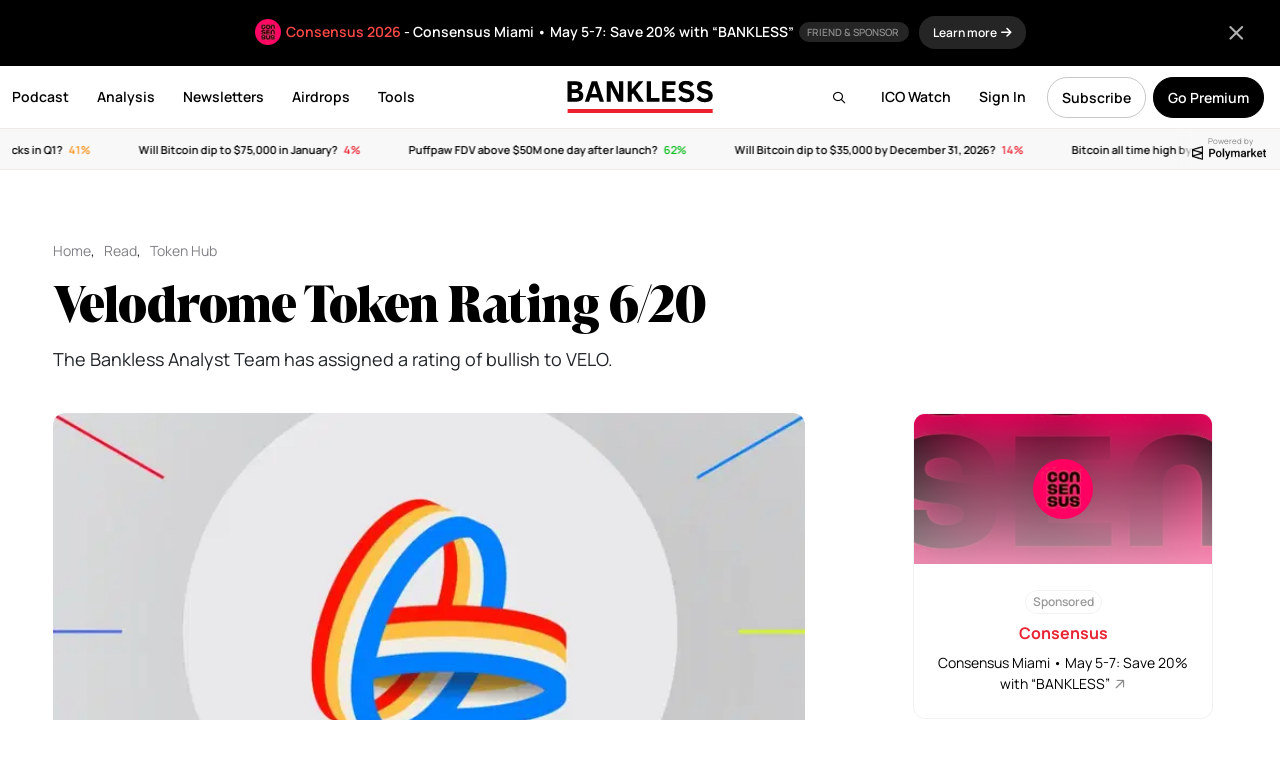

--- FILE ---
content_type: text/html; charset=UTF-8
request_url: https://www.bankless.com/velo-token-rating-6-20
body_size: 32419
content:
<!doctype html>
<html lang="en">
<head>
    <meta charset="UTF-8">
    <meta name="viewport" content="width=device-width, initial-scale=1, maximum-scale=1">
    <title>Velodrome Token Rating 6/20</title>
    <link rel="apple-touch-icon" sizes="180x180" href="https://www.bankless.com/assets/img/favicon/apple-touch-icon.png">
    <link rel="icon" type="image/png" sizes="32x32" href="https://www.bankless.com/assets/img/favicon/favicon-32x32.png">
    <link rel="icon" type="image/png" sizes="16x16" href="https://www.bankless.com/assets/img/favicon/favicon-16x16.png">
    <link rel="manifest" href="https://www.bankless.com/assets/img/favicon/site.webmanifest">
    <link rel="mask-icon" href="https://www.bankless.com/assets/img/favicon/safari-pinned-tab.svg" color="#5bbad5">
    <meta name="msapplication-TileColor" content="#da532c">
    <meta name="theme-color" content="#ffffff">
    <meta property="og:title" content="Velodrome Token Rating 6/20 on Bankless" />
<meta property="og:type" content="article" />
<meta property="og:site_name" content="Bankless" />
<meta property="og:url" content="https://www.bankless.com/velo-token-rating-6-20" />
<meta property="og:description" content="The Bankless Analyst Team has assigned a rating of bullish to VELO." />
<meta name="description" content="The Bankless Analyst Team has assigned a rating of bullish to VELO." />
<meta property="og:image" content="https://cdn.bankless.com/openGraph/velodrome-token-rating-6-20-1758826925.png" />
<meta name="twitter:card" content="summary_large_image" />
<meta name="twitter:title" content="Velodrome Token Rating 6/20" />
<meta name="twitter:description" content="The Bankless Analyst Team has assigned a rating of bullish to VELO." />
<meta name="twitter:image" content="https://cdn.bankless.com/openGraph/velodrome-token-rating-6-20-1758826925.png" />
<meta name="twitter:site" content="@BanklessHQ" />
<meta property="og:image:type" content="image/png" />
<meta property="og:image:width" content="1200" />
<meta property="og:image:height" content="630" /><link rel="stylesheet" href="https://www.bankless.com/assets/css/airdropHunter.min.css?v=1.22"><link rel="stylesheet" href="https://www.bankless.com/assets/css/stub.min.css?v=1.10">        <link rel="stylesheet" href="https://www.bankless.com/assets/css/global.min.css?v=4.1998">
                <link href="https://www.bankless.com/assets/css/fa/css/all.min.css" rel="stylesheet" />
        <link rel="preconnect" href="https://cdn.bankless.com">
    
    
    <style type="text/css">@font-face {font-family:Manrope;font-style:normal;font-weight:200;src:url(/cf-fonts/v/manrope/5.0.18/latin/wght/normal.woff2);unicode-range:U+0000-00FF,U+0131,U+0152-0153,U+02BB-02BC,U+02C6,U+02DA,U+02DC,U+0304,U+0308,U+0329,U+2000-206F,U+2074,U+20AC,U+2122,U+2191,U+2193,U+2212,U+2215,U+FEFF,U+FFFD;font-display:swap;}@font-face {font-family:Manrope;font-style:normal;font-weight:200;src:url(/cf-fonts/v/manrope/5.0.18/latin-ext/wght/normal.woff2);unicode-range:U+0100-02AF,U+0304,U+0308,U+0329,U+1E00-1E9F,U+1EF2-1EFF,U+2020,U+20A0-20AB,U+20AD-20CF,U+2113,U+2C60-2C7F,U+A720-A7FF;font-display:swap;}@font-face {font-family:Manrope;font-style:normal;font-weight:200;src:url(/cf-fonts/v/manrope/5.0.18/greek/wght/normal.woff2);unicode-range:U+0370-03FF;font-display:swap;}@font-face {font-family:Manrope;font-style:normal;font-weight:200;src:url(/cf-fonts/v/manrope/5.0.18/cyrillic/wght/normal.woff2);unicode-range:U+0301,U+0400-045F,U+0490-0491,U+04B0-04B1,U+2116;font-display:swap;}@font-face {font-family:Manrope;font-style:normal;font-weight:200;src:url(/cf-fonts/v/manrope/5.0.18/cyrillic-ext/wght/normal.woff2);unicode-range:U+0460-052F,U+1C80-1C88,U+20B4,U+2DE0-2DFF,U+A640-A69F,U+FE2E-FE2F;font-display:swap;}@font-face {font-family:Manrope;font-style:normal;font-weight:200;src:url(/cf-fonts/v/manrope/5.0.18/vietnamese/wght/normal.woff2);unicode-range:U+0102-0103,U+0110-0111,U+0128-0129,U+0168-0169,U+01A0-01A1,U+01AF-01B0,U+0300-0301,U+0303-0304,U+0308-0309,U+0323,U+0329,U+1EA0-1EF9,U+20AB;font-display:swap;}@font-face {font-family:Manrope;font-style:normal;font-weight:300;src:url(/cf-fonts/v/manrope/5.0.18/latin-ext/wght/normal.woff2);unicode-range:U+0100-02AF,U+0304,U+0308,U+0329,U+1E00-1E9F,U+1EF2-1EFF,U+2020,U+20A0-20AB,U+20AD-20CF,U+2113,U+2C60-2C7F,U+A720-A7FF;font-display:swap;}@font-face {font-family:Manrope;font-style:normal;font-weight:300;src:url(/cf-fonts/v/manrope/5.0.18/greek/wght/normal.woff2);unicode-range:U+0370-03FF;font-display:swap;}@font-face {font-family:Manrope;font-style:normal;font-weight:300;src:url(/cf-fonts/v/manrope/5.0.18/latin/wght/normal.woff2);unicode-range:U+0000-00FF,U+0131,U+0152-0153,U+02BB-02BC,U+02C6,U+02DA,U+02DC,U+0304,U+0308,U+0329,U+2000-206F,U+2074,U+20AC,U+2122,U+2191,U+2193,U+2212,U+2215,U+FEFF,U+FFFD;font-display:swap;}@font-face {font-family:Manrope;font-style:normal;font-weight:300;src:url(/cf-fonts/v/manrope/5.0.18/cyrillic-ext/wght/normal.woff2);unicode-range:U+0460-052F,U+1C80-1C88,U+20B4,U+2DE0-2DFF,U+A640-A69F,U+FE2E-FE2F;font-display:swap;}@font-face {font-family:Manrope;font-style:normal;font-weight:300;src:url(/cf-fonts/v/manrope/5.0.18/vietnamese/wght/normal.woff2);unicode-range:U+0102-0103,U+0110-0111,U+0128-0129,U+0168-0169,U+01A0-01A1,U+01AF-01B0,U+0300-0301,U+0303-0304,U+0308-0309,U+0323,U+0329,U+1EA0-1EF9,U+20AB;font-display:swap;}@font-face {font-family:Manrope;font-style:normal;font-weight:300;src:url(/cf-fonts/v/manrope/5.0.18/cyrillic/wght/normal.woff2);unicode-range:U+0301,U+0400-045F,U+0490-0491,U+04B0-04B1,U+2116;font-display:swap;}@font-face {font-family:Manrope;font-style:normal;font-weight:400;src:url(/cf-fonts/v/manrope/5.0.18/latin-ext/wght/normal.woff2);unicode-range:U+0100-02AF,U+0304,U+0308,U+0329,U+1E00-1E9F,U+1EF2-1EFF,U+2020,U+20A0-20AB,U+20AD-20CF,U+2113,U+2C60-2C7F,U+A720-A7FF;font-display:swap;}@font-face {font-family:Manrope;font-style:normal;font-weight:400;src:url(/cf-fonts/v/manrope/5.0.18/latin/wght/normal.woff2);unicode-range:U+0000-00FF,U+0131,U+0152-0153,U+02BB-02BC,U+02C6,U+02DA,U+02DC,U+0304,U+0308,U+0329,U+2000-206F,U+2074,U+20AC,U+2122,U+2191,U+2193,U+2212,U+2215,U+FEFF,U+FFFD;font-display:swap;}@font-face {font-family:Manrope;font-style:normal;font-weight:400;src:url(/cf-fonts/v/manrope/5.0.18/cyrillic/wght/normal.woff2);unicode-range:U+0301,U+0400-045F,U+0490-0491,U+04B0-04B1,U+2116;font-display:swap;}@font-face {font-family:Manrope;font-style:normal;font-weight:400;src:url(/cf-fonts/v/manrope/5.0.18/vietnamese/wght/normal.woff2);unicode-range:U+0102-0103,U+0110-0111,U+0128-0129,U+0168-0169,U+01A0-01A1,U+01AF-01B0,U+0300-0301,U+0303-0304,U+0308-0309,U+0323,U+0329,U+1EA0-1EF9,U+20AB;font-display:swap;}@font-face {font-family:Manrope;font-style:normal;font-weight:400;src:url(/cf-fonts/v/manrope/5.0.18/greek/wght/normal.woff2);unicode-range:U+0370-03FF;font-display:swap;}@font-face {font-family:Manrope;font-style:normal;font-weight:400;src:url(/cf-fonts/v/manrope/5.0.18/cyrillic-ext/wght/normal.woff2);unicode-range:U+0460-052F,U+1C80-1C88,U+20B4,U+2DE0-2DFF,U+A640-A69F,U+FE2E-FE2F;font-display:swap;}@font-face {font-family:Manrope;font-style:normal;font-weight:500;src:url(/cf-fonts/v/manrope/5.0.18/latin-ext/wght/normal.woff2);unicode-range:U+0100-02AF,U+0304,U+0308,U+0329,U+1E00-1E9F,U+1EF2-1EFF,U+2020,U+20A0-20AB,U+20AD-20CF,U+2113,U+2C60-2C7F,U+A720-A7FF;font-display:swap;}@font-face {font-family:Manrope;font-style:normal;font-weight:500;src:url(/cf-fonts/v/manrope/5.0.18/latin/wght/normal.woff2);unicode-range:U+0000-00FF,U+0131,U+0152-0153,U+02BB-02BC,U+02C6,U+02DA,U+02DC,U+0304,U+0308,U+0329,U+2000-206F,U+2074,U+20AC,U+2122,U+2191,U+2193,U+2212,U+2215,U+FEFF,U+FFFD;font-display:swap;}@font-face {font-family:Manrope;font-style:normal;font-weight:500;src:url(/cf-fonts/v/manrope/5.0.18/cyrillic-ext/wght/normal.woff2);unicode-range:U+0460-052F,U+1C80-1C88,U+20B4,U+2DE0-2DFF,U+A640-A69F,U+FE2E-FE2F;font-display:swap;}@font-face {font-family:Manrope;font-style:normal;font-weight:500;src:url(/cf-fonts/v/manrope/5.0.18/cyrillic/wght/normal.woff2);unicode-range:U+0301,U+0400-045F,U+0490-0491,U+04B0-04B1,U+2116;font-display:swap;}@font-face {font-family:Manrope;font-style:normal;font-weight:500;src:url(/cf-fonts/v/manrope/5.0.18/greek/wght/normal.woff2);unicode-range:U+0370-03FF;font-display:swap;}@font-face {font-family:Manrope;font-style:normal;font-weight:500;src:url(/cf-fonts/v/manrope/5.0.18/vietnamese/wght/normal.woff2);unicode-range:U+0102-0103,U+0110-0111,U+0128-0129,U+0168-0169,U+01A0-01A1,U+01AF-01B0,U+0300-0301,U+0303-0304,U+0308-0309,U+0323,U+0329,U+1EA0-1EF9,U+20AB;font-display:swap;}@font-face {font-family:Manrope;font-style:normal;font-weight:600;src:url(/cf-fonts/v/manrope/5.0.18/latin/wght/normal.woff2);unicode-range:U+0000-00FF,U+0131,U+0152-0153,U+02BB-02BC,U+02C6,U+02DA,U+02DC,U+0304,U+0308,U+0329,U+2000-206F,U+2074,U+20AC,U+2122,U+2191,U+2193,U+2212,U+2215,U+FEFF,U+FFFD;font-display:swap;}@font-face {font-family:Manrope;font-style:normal;font-weight:600;src:url(/cf-fonts/v/manrope/5.0.18/cyrillic-ext/wght/normal.woff2);unicode-range:U+0460-052F,U+1C80-1C88,U+20B4,U+2DE0-2DFF,U+A640-A69F,U+FE2E-FE2F;font-display:swap;}@font-face {font-family:Manrope;font-style:normal;font-weight:600;src:url(/cf-fonts/v/manrope/5.0.18/vietnamese/wght/normal.woff2);unicode-range:U+0102-0103,U+0110-0111,U+0128-0129,U+0168-0169,U+01A0-01A1,U+01AF-01B0,U+0300-0301,U+0303-0304,U+0308-0309,U+0323,U+0329,U+1EA0-1EF9,U+20AB;font-display:swap;}@font-face {font-family:Manrope;font-style:normal;font-weight:600;src:url(/cf-fonts/v/manrope/5.0.18/greek/wght/normal.woff2);unicode-range:U+0370-03FF;font-display:swap;}@font-face {font-family:Manrope;font-style:normal;font-weight:600;src:url(/cf-fonts/v/manrope/5.0.18/cyrillic/wght/normal.woff2);unicode-range:U+0301,U+0400-045F,U+0490-0491,U+04B0-04B1,U+2116;font-display:swap;}@font-face {font-family:Manrope;font-style:normal;font-weight:600;src:url(/cf-fonts/v/manrope/5.0.18/latin-ext/wght/normal.woff2);unicode-range:U+0100-02AF,U+0304,U+0308,U+0329,U+1E00-1E9F,U+1EF2-1EFF,U+2020,U+20A0-20AB,U+20AD-20CF,U+2113,U+2C60-2C7F,U+A720-A7FF;font-display:swap;}@font-face {font-family:Manrope;font-style:normal;font-weight:700;src:url(/cf-fonts/v/manrope/5.0.18/latin-ext/wght/normal.woff2);unicode-range:U+0100-02AF,U+0304,U+0308,U+0329,U+1E00-1E9F,U+1EF2-1EFF,U+2020,U+20A0-20AB,U+20AD-20CF,U+2113,U+2C60-2C7F,U+A720-A7FF;font-display:swap;}@font-face {font-family:Manrope;font-style:normal;font-weight:700;src:url(/cf-fonts/v/manrope/5.0.18/vietnamese/wght/normal.woff2);unicode-range:U+0102-0103,U+0110-0111,U+0128-0129,U+0168-0169,U+01A0-01A1,U+01AF-01B0,U+0300-0301,U+0303-0304,U+0308-0309,U+0323,U+0329,U+1EA0-1EF9,U+20AB;font-display:swap;}@font-face {font-family:Manrope;font-style:normal;font-weight:700;src:url(/cf-fonts/v/manrope/5.0.18/cyrillic/wght/normal.woff2);unicode-range:U+0301,U+0400-045F,U+0490-0491,U+04B0-04B1,U+2116;font-display:swap;}@font-face {font-family:Manrope;font-style:normal;font-weight:700;src:url(/cf-fonts/v/manrope/5.0.18/latin/wght/normal.woff2);unicode-range:U+0000-00FF,U+0131,U+0152-0153,U+02BB-02BC,U+02C6,U+02DA,U+02DC,U+0304,U+0308,U+0329,U+2000-206F,U+2074,U+20AC,U+2122,U+2191,U+2193,U+2212,U+2215,U+FEFF,U+FFFD;font-display:swap;}@font-face {font-family:Manrope;font-style:normal;font-weight:700;src:url(/cf-fonts/v/manrope/5.0.18/greek/wght/normal.woff2);unicode-range:U+0370-03FF;font-display:swap;}@font-face {font-family:Manrope;font-style:normal;font-weight:700;src:url(/cf-fonts/v/manrope/5.0.18/cyrillic-ext/wght/normal.woff2);unicode-range:U+0460-052F,U+1C80-1C88,U+20B4,U+2DE0-2DFF,U+A640-A69F,U+FE2E-FE2F;font-display:swap;}@font-face {font-family:Manrope;font-style:normal;font-weight:800;src:url(/cf-fonts/v/manrope/5.0.18/cyrillic-ext/wght/normal.woff2);unicode-range:U+0460-052F,U+1C80-1C88,U+20B4,U+2DE0-2DFF,U+A640-A69F,U+FE2E-FE2F;font-display:swap;}@font-face {font-family:Manrope;font-style:normal;font-weight:800;src:url(/cf-fonts/v/manrope/5.0.18/latin-ext/wght/normal.woff2);unicode-range:U+0100-02AF,U+0304,U+0308,U+0329,U+1E00-1E9F,U+1EF2-1EFF,U+2020,U+20A0-20AB,U+20AD-20CF,U+2113,U+2C60-2C7F,U+A720-A7FF;font-display:swap;}@font-face {font-family:Manrope;font-style:normal;font-weight:800;src:url(/cf-fonts/v/manrope/5.0.18/cyrillic/wght/normal.woff2);unicode-range:U+0301,U+0400-045F,U+0490-0491,U+04B0-04B1,U+2116;font-display:swap;}@font-face {font-family:Manrope;font-style:normal;font-weight:800;src:url(/cf-fonts/v/manrope/5.0.18/greek/wght/normal.woff2);unicode-range:U+0370-03FF;font-display:swap;}@font-face {font-family:Manrope;font-style:normal;font-weight:800;src:url(/cf-fonts/v/manrope/5.0.18/latin/wght/normal.woff2);unicode-range:U+0000-00FF,U+0131,U+0152-0153,U+02BB-02BC,U+02C6,U+02DA,U+02DC,U+0304,U+0308,U+0329,U+2000-206F,U+2074,U+20AC,U+2122,U+2191,U+2193,U+2212,U+2215,U+FEFF,U+FFFD;font-display:swap;}@font-face {font-family:Manrope;font-style:normal;font-weight:800;src:url(/cf-fonts/v/manrope/5.0.18/vietnamese/wght/normal.woff2);unicode-range:U+0102-0103,U+0110-0111,U+0128-0129,U+0168-0169,U+01A0-01A1,U+01AF-01B0,U+0300-0301,U+0303-0304,U+0308-0309,U+0323,U+0329,U+1EA0-1EF9,U+20AB;font-display:swap;}@font-face {font-family:Source Serif Pro;font-style:normal;font-weight:400;src:url(/cf-fonts/s/source-serif-pro/5.0.11/latin/400/normal.woff2);unicode-range:U+0000-00FF,U+0131,U+0152-0153,U+02BB-02BC,U+02C6,U+02DA,U+02DC,U+0304,U+0308,U+0329,U+2000-206F,U+2074,U+20AC,U+2122,U+2191,U+2193,U+2212,U+2215,U+FEFF,U+FFFD;font-display:swap;}@font-face {font-family:Source Serif Pro;font-style:normal;font-weight:400;src:url(/cf-fonts/s/source-serif-pro/5.0.11/cyrillic/400/normal.woff2);unicode-range:U+0301,U+0400-045F,U+0490-0491,U+04B0-04B1,U+2116;font-display:swap;}@font-face {font-family:Source Serif Pro;font-style:normal;font-weight:400;src:url(/cf-fonts/s/source-serif-pro/5.0.11/latin-ext/400/normal.woff2);unicode-range:U+0100-02AF,U+0304,U+0308,U+0329,U+1E00-1E9F,U+1EF2-1EFF,U+2020,U+20A0-20AB,U+20AD-20CF,U+2113,U+2C60-2C7F,U+A720-A7FF;font-display:swap;}@font-face {font-family:Source Serif Pro;font-style:normal;font-weight:400;src:url(/cf-fonts/s/source-serif-pro/5.0.11/greek/400/normal.woff2);unicode-range:U+0370-03FF;font-display:swap;}@font-face {font-family:Source Serif Pro;font-style:normal;font-weight:400;src:url(/cf-fonts/s/source-serif-pro/5.0.11/vietnamese/400/normal.woff2);unicode-range:U+0102-0103,U+0110-0111,U+0128-0129,U+0168-0169,U+01A0-01A1,U+01AF-01B0,U+0300-0301,U+0303-0304,U+0308-0309,U+0323,U+0329,U+1EA0-1EF9,U+20AB;font-display:swap;}@font-face {font-family:Source Serif Pro;font-style:normal;font-weight:400;src:url(/cf-fonts/s/source-serif-pro/5.0.11/cyrillic-ext/400/normal.woff2);unicode-range:U+0460-052F,U+1C80-1C88,U+20B4,U+2DE0-2DFF,U+A640-A69F,U+FE2E-FE2F;font-display:swap;}@font-face {font-family:Source Serif Pro;font-style:normal;font-weight:600;src:url(/cf-fonts/s/source-serif-pro/5.0.11/cyrillic/600/normal.woff2);unicode-range:U+0301,U+0400-045F,U+0490-0491,U+04B0-04B1,U+2116;font-display:swap;}@font-face {font-family:Source Serif Pro;font-style:normal;font-weight:600;src:url(/cf-fonts/s/source-serif-pro/5.0.11/latin/600/normal.woff2);unicode-range:U+0000-00FF,U+0131,U+0152-0153,U+02BB-02BC,U+02C6,U+02DA,U+02DC,U+0304,U+0308,U+0329,U+2000-206F,U+2074,U+20AC,U+2122,U+2191,U+2193,U+2212,U+2215,U+FEFF,U+FFFD;font-display:swap;}@font-face {font-family:Source Serif Pro;font-style:normal;font-weight:600;src:url(/cf-fonts/s/source-serif-pro/5.0.11/vietnamese/600/normal.woff2);unicode-range:U+0102-0103,U+0110-0111,U+0128-0129,U+0168-0169,U+01A0-01A1,U+01AF-01B0,U+0300-0301,U+0303-0304,U+0308-0309,U+0323,U+0329,U+1EA0-1EF9,U+20AB;font-display:swap;}@font-face {font-family:Source Serif Pro;font-style:normal;font-weight:600;src:url(/cf-fonts/s/source-serif-pro/5.0.11/latin-ext/600/normal.woff2);unicode-range:U+0100-02AF,U+0304,U+0308,U+0329,U+1E00-1E9F,U+1EF2-1EFF,U+2020,U+20A0-20AB,U+20AD-20CF,U+2113,U+2C60-2C7F,U+A720-A7FF;font-display:swap;}@font-face {font-family:Source Serif Pro;font-style:normal;font-weight:600;src:url(/cf-fonts/s/source-serif-pro/5.0.11/cyrillic-ext/600/normal.woff2);unicode-range:U+0460-052F,U+1C80-1C88,U+20B4,U+2DE0-2DFF,U+A640-A69F,U+FE2E-FE2F;font-display:swap;}@font-face {font-family:Source Serif Pro;font-style:normal;font-weight:600;src:url(/cf-fonts/s/source-serif-pro/5.0.11/greek/600/normal.woff2);unicode-range:U+0370-03FF;font-display:swap;}@font-face {font-family:Source Serif Pro;font-style:normal;font-weight:700;src:url(/cf-fonts/s/source-serif-pro/5.0.11/cyrillic/700/normal.woff2);unicode-range:U+0301,U+0400-045F,U+0490-0491,U+04B0-04B1,U+2116;font-display:swap;}@font-face {font-family:Source Serif Pro;font-style:normal;font-weight:700;src:url(/cf-fonts/s/source-serif-pro/5.0.11/cyrillic-ext/700/normal.woff2);unicode-range:U+0460-052F,U+1C80-1C88,U+20B4,U+2DE0-2DFF,U+A640-A69F,U+FE2E-FE2F;font-display:swap;}@font-face {font-family:Source Serif Pro;font-style:normal;font-weight:700;src:url(/cf-fonts/s/source-serif-pro/5.0.11/vietnamese/700/normal.woff2);unicode-range:U+0102-0103,U+0110-0111,U+0128-0129,U+0168-0169,U+01A0-01A1,U+01AF-01B0,U+0300-0301,U+0303-0304,U+0308-0309,U+0323,U+0329,U+1EA0-1EF9,U+20AB;font-display:swap;}@font-face {font-family:Source Serif Pro;font-style:normal;font-weight:700;src:url(/cf-fonts/s/source-serif-pro/5.0.11/greek/700/normal.woff2);unicode-range:U+0370-03FF;font-display:swap;}@font-face {font-family:Source Serif Pro;font-style:normal;font-weight:700;src:url(/cf-fonts/s/source-serif-pro/5.0.11/latin/700/normal.woff2);unicode-range:U+0000-00FF,U+0131,U+0152-0153,U+02BB-02BC,U+02C6,U+02DA,U+02DC,U+0304,U+0308,U+0329,U+2000-206F,U+2074,U+20AC,U+2122,U+2191,U+2193,U+2212,U+2215,U+FEFF,U+FFFD;font-display:swap;}@font-face {font-family:Source Serif Pro;font-style:normal;font-weight:700;src:url(/cf-fonts/s/source-serif-pro/5.0.11/latin-ext/700/normal.woff2);unicode-range:U+0100-02AF,U+0304,U+0308,U+0329,U+1E00-1E9F,U+1EF2-1EFF,U+2020,U+20A0-20AB,U+20AD-20CF,U+2113,U+2C60-2C7F,U+A720-A7FF;font-display:swap;}@font-face {font-family:Source Serif Pro;font-style:normal;font-weight:900;src:url(/cf-fonts/s/source-serif-pro/5.0.11/latin/900/normal.woff2);unicode-range:U+0000-00FF,U+0131,U+0152-0153,U+02BB-02BC,U+02C6,U+02DA,U+02DC,U+0304,U+0308,U+0329,U+2000-206F,U+2074,U+20AC,U+2122,U+2191,U+2193,U+2212,U+2215,U+FEFF,U+FFFD;font-display:swap;}@font-face {font-family:Source Serif Pro;font-style:normal;font-weight:900;src:url(/cf-fonts/s/source-serif-pro/5.0.11/latin-ext/900/normal.woff2);unicode-range:U+0100-02AF,U+0304,U+0308,U+0329,U+1E00-1E9F,U+1EF2-1EFF,U+2020,U+20A0-20AB,U+20AD-20CF,U+2113,U+2C60-2C7F,U+A720-A7FF;font-display:swap;}@font-face {font-family:Source Serif Pro;font-style:normal;font-weight:900;src:url(/cf-fonts/s/source-serif-pro/5.0.11/cyrillic/900/normal.woff2);unicode-range:U+0301,U+0400-045F,U+0490-0491,U+04B0-04B1,U+2116;font-display:swap;}@font-face {font-family:Source Serif Pro;font-style:normal;font-weight:900;src:url(/cf-fonts/s/source-serif-pro/5.0.11/vietnamese/900/normal.woff2);unicode-range:U+0102-0103,U+0110-0111,U+0128-0129,U+0168-0169,U+01A0-01A1,U+01AF-01B0,U+0300-0301,U+0303-0304,U+0308-0309,U+0323,U+0329,U+1EA0-1EF9,U+20AB;font-display:swap;}@font-face {font-family:Source Serif Pro;font-style:normal;font-weight:900;src:url(/cf-fonts/s/source-serif-pro/5.0.11/greek/900/normal.woff2);unicode-range:U+0370-03FF;font-display:swap;}@font-face {font-family:Source Serif Pro;font-style:normal;font-weight:900;src:url(/cf-fonts/s/source-serif-pro/5.0.11/cyrillic-ext/900/normal.woff2);unicode-range:U+0460-052F,U+1C80-1C88,U+20B4,U+2DE0-2DFF,U+A640-A69F,U+FE2E-FE2F;font-display:swap;}@font-face {font-family:Source Serif Pro;font-style:italic;font-weight:400;src:url(/cf-fonts/s/source-serif-pro/5.0.11/vietnamese/400/italic.woff2);unicode-range:U+0102-0103,U+0110-0111,U+0128-0129,U+0168-0169,U+01A0-01A1,U+01AF-01B0,U+0300-0301,U+0303-0304,U+0308-0309,U+0323,U+0329,U+1EA0-1EF9,U+20AB;font-display:swap;}@font-face {font-family:Source Serif Pro;font-style:italic;font-weight:400;src:url(/cf-fonts/s/source-serif-pro/5.0.11/cyrillic/400/italic.woff2);unicode-range:U+0301,U+0400-045F,U+0490-0491,U+04B0-04B1,U+2116;font-display:swap;}@font-face {font-family:Source Serif Pro;font-style:italic;font-weight:400;src:url(/cf-fonts/s/source-serif-pro/5.0.11/latin-ext/400/italic.woff2);unicode-range:U+0100-02AF,U+0304,U+0308,U+0329,U+1E00-1E9F,U+1EF2-1EFF,U+2020,U+20A0-20AB,U+20AD-20CF,U+2113,U+2C60-2C7F,U+A720-A7FF;font-display:swap;}@font-face {font-family:Source Serif Pro;font-style:italic;font-weight:400;src:url(/cf-fonts/s/source-serif-pro/5.0.11/greek/400/italic.woff2);unicode-range:U+0370-03FF;font-display:swap;}@font-face {font-family:Source Serif Pro;font-style:italic;font-weight:400;src:url(/cf-fonts/s/source-serif-pro/5.0.11/latin/400/italic.woff2);unicode-range:U+0000-00FF,U+0131,U+0152-0153,U+02BB-02BC,U+02C6,U+02DA,U+02DC,U+0304,U+0308,U+0329,U+2000-206F,U+2074,U+20AC,U+2122,U+2191,U+2193,U+2212,U+2215,U+FEFF,U+FFFD;font-display:swap;}@font-face {font-family:Source Serif Pro;font-style:italic;font-weight:400;src:url(/cf-fonts/s/source-serif-pro/5.0.11/cyrillic-ext/400/italic.woff2);unicode-range:U+0460-052F,U+1C80-1C88,U+20B4,U+2DE0-2DFF,U+A640-A69F,U+FE2E-FE2F;font-display:swap;}@font-face {font-family:Source Serif Pro;font-style:italic;font-weight:600;src:url(/cf-fonts/s/source-serif-pro/5.0.11/cyrillic/600/italic.woff2);unicode-range:U+0301,U+0400-045F,U+0490-0491,U+04B0-04B1,U+2116;font-display:swap;}@font-face {font-family:Source Serif Pro;font-style:italic;font-weight:600;src:url(/cf-fonts/s/source-serif-pro/5.0.11/latin/600/italic.woff2);unicode-range:U+0000-00FF,U+0131,U+0152-0153,U+02BB-02BC,U+02C6,U+02DA,U+02DC,U+0304,U+0308,U+0329,U+2000-206F,U+2074,U+20AC,U+2122,U+2191,U+2193,U+2212,U+2215,U+FEFF,U+FFFD;font-display:swap;}@font-face {font-family:Source Serif Pro;font-style:italic;font-weight:600;src:url(/cf-fonts/s/source-serif-pro/5.0.11/latin-ext/600/italic.woff2);unicode-range:U+0100-02AF,U+0304,U+0308,U+0329,U+1E00-1E9F,U+1EF2-1EFF,U+2020,U+20A0-20AB,U+20AD-20CF,U+2113,U+2C60-2C7F,U+A720-A7FF;font-display:swap;}@font-face {font-family:Source Serif Pro;font-style:italic;font-weight:600;src:url(/cf-fonts/s/source-serif-pro/5.0.11/vietnamese/600/italic.woff2);unicode-range:U+0102-0103,U+0110-0111,U+0128-0129,U+0168-0169,U+01A0-01A1,U+01AF-01B0,U+0300-0301,U+0303-0304,U+0308-0309,U+0323,U+0329,U+1EA0-1EF9,U+20AB;font-display:swap;}@font-face {font-family:Source Serif Pro;font-style:italic;font-weight:600;src:url(/cf-fonts/s/source-serif-pro/5.0.11/cyrillic-ext/600/italic.woff2);unicode-range:U+0460-052F,U+1C80-1C88,U+20B4,U+2DE0-2DFF,U+A640-A69F,U+FE2E-FE2F;font-display:swap;}@font-face {font-family:Source Serif Pro;font-style:italic;font-weight:600;src:url(/cf-fonts/s/source-serif-pro/5.0.11/greek/600/italic.woff2);unicode-range:U+0370-03FF;font-display:swap;}@font-face {font-family:Source Serif Pro;font-style:italic;font-weight:700;src:url(/cf-fonts/s/source-serif-pro/5.0.11/cyrillic/700/italic.woff2);unicode-range:U+0301,U+0400-045F,U+0490-0491,U+04B0-04B1,U+2116;font-display:swap;}@font-face {font-family:Source Serif Pro;font-style:italic;font-weight:700;src:url(/cf-fonts/s/source-serif-pro/5.0.11/cyrillic-ext/700/italic.woff2);unicode-range:U+0460-052F,U+1C80-1C88,U+20B4,U+2DE0-2DFF,U+A640-A69F,U+FE2E-FE2F;font-display:swap;}@font-face {font-family:Source Serif Pro;font-style:italic;font-weight:700;src:url(/cf-fonts/s/source-serif-pro/5.0.11/latin-ext/700/italic.woff2);unicode-range:U+0100-02AF,U+0304,U+0308,U+0329,U+1E00-1E9F,U+1EF2-1EFF,U+2020,U+20A0-20AB,U+20AD-20CF,U+2113,U+2C60-2C7F,U+A720-A7FF;font-display:swap;}@font-face {font-family:Source Serif Pro;font-style:italic;font-weight:700;src:url(/cf-fonts/s/source-serif-pro/5.0.11/vietnamese/700/italic.woff2);unicode-range:U+0102-0103,U+0110-0111,U+0128-0129,U+0168-0169,U+01A0-01A1,U+01AF-01B0,U+0300-0301,U+0303-0304,U+0308-0309,U+0323,U+0329,U+1EA0-1EF9,U+20AB;font-display:swap;}@font-face {font-family:Source Serif Pro;font-style:italic;font-weight:700;src:url(/cf-fonts/s/source-serif-pro/5.0.11/latin/700/italic.woff2);unicode-range:U+0000-00FF,U+0131,U+0152-0153,U+02BB-02BC,U+02C6,U+02DA,U+02DC,U+0304,U+0308,U+0329,U+2000-206F,U+2074,U+20AC,U+2122,U+2191,U+2193,U+2212,U+2215,U+FEFF,U+FFFD;font-display:swap;}@font-face {font-family:Source Serif Pro;font-style:italic;font-weight:700;src:url(/cf-fonts/s/source-serif-pro/5.0.11/greek/700/italic.woff2);unicode-range:U+0370-03FF;font-display:swap;}</style>
    <link rel="canonical" href="https://www.bankless.com/velo-token-rating-6-20" />
    <link rel="alternate" hreflang="x-default" href="https://www.bankless.com/velo-token-rating-6-20" />
    <link rel="alternate" hreflang="en" href="https://www.bankless.com/velo-token-rating-6-20" />
            <link rel="alternate" hreflang="es" href="https://www.bankless.com/es/velo-token-rating-6-20" />
                <link rel="alternate" hreflang="de" href="https://www.bankless.com/de/velo-token-rating-6-20" />
                <link rel="alternate" hreflang="fr" href="https://www.bankless.com/fr/velo-token-rating-6-20" />
        
            <script type="text/javascript" src="https://www.bankless.com/assets/js/head.js"></script>
        <!-- plausible - privacy friendly and no cookies -->
        <script defer data-domain="bankless.com" src="https://plausible.io/js/script.tagged-events.js"></script>
        
    </head>
<body class="app" id="singleArticle">
<main id="panel" data-slideout-ignore>

    
                                <style>
                                .appHeader {
                                    top:65px;
                                }
                                .appWrapper {
                                    padding-top:150px;
                                }
                                .promoBanner {
                                    width: 100%;
                                    padding: 20px 10px;
                                    text-align: center;
                                    font-weight: 600;
                                    transition: top 0.3s ease 0s;
                                    background: #000;
                                    color: #fff;
                                    font-size: 14px;
                                    z-index:9999999;
                                    position:absolute;
                                    top:0;
                                }
                                .promoBanner a {
                                    color:#ff4949;
                                    text-decoration: none;
                                }
                                .promoBanner a strong {
                                    text-decoration: underline;
                                }
                                .promoBanner a:hover {
                                    color:#fff;
                                }
                                .promoBanner .learnMore {
                                    text-decoration: none;
                                    background: #252525;
                                    padding: 8px 14px;
                                    font-size: 12px;
                                    margin-left: 10px;
                                    border-radius: 20px;
                                    color:#fff;
                                }
                                .promoBanner .learnMore:hover {
                                    color:#fff;
                                }
                                .promoBanner .learnMore i {
                                    transition: all 0.3s ease;
                                    margin-left:2px;
                                }
                                .promoBanner .learnMore:hover i {
                                    transform: translateX(4px);
                                }
                                .promoBanner img {
                                    width: 26px;
                                    height: 26px;
                                    margin-right: 2px;
                                    border-radius: 50%;
                                    position: relative;
                                    top: -1px;
                                }
                                .promoBanner .fa-times {
                                    position: absolute;
                                    right: 35px;
                                    color: #fff;
                                    opacity: 0.7;
                                    font-size: 22px;
                                    cursor: pointer;
                                    top: 0;
                                    bottom: 0;
                                    height: 22px;
                                    margin: auto;
                                }
                                .promoBanner .fa-times:hover {
                                    opacity:1;
                                }
                                .promoBanner .sponsorTag {
                                    text-decoration: none;
                                    background: #252525;
                                    padding: 3px 8px;
                                    font-size: 10px;
                                    margin-left: 2px;
                                    border-radius: 20px;
                                    color: #8A8A8A;
                                    text-transform: uppercase;
                                    position: relative;
                                    top: -1px;
                                }
                                @media(max-width:800px) {
                                    .promoBanner {
                                        font-size:14px;
                                    }
                                    .promoBanner .learnMore {
                                        font-size: 10px;
                                        margin-left: 7px;
                                    }
                                    .promoBanner img {
                                        width:20px;
                                        height:20px;
                                    }
                                    .promoBanner .learnMore:hover i {
                                        transform: translateX(2px);
                                    }
                                }
                                .promoBanner .sponsored {
                                    display:none;
                                }
                                @media(max-width:620px) {
                                    .appHeader {
                                        top: 82px;
                                    }
                                    .promoBanner {
                                        padding:20px 18px;
                                    }
                                    .promoBanner .learnMore {
                                        display:none;
                                    }
                                    .promoBanner .textWrap {
                                        display: inline-block;
                                        text-align: left;
                                        position:relative;
                                        top:0px;
                                    }
                                    .promoBanner .fa-times {
                                        right:12px;
                                    }
                                    .promoBanner .sponsorTag {
                                        top:-4px;
                                        display:none;
                                    }
                                    .promoBanner .sponsored {
                                        display: inline-block;
                                        font-size: 12px;
                                        background: #252525;
                                        padding: 3px 8px;
                                        font-weight: 400;
                                        border-radius: 20px;
                                        margin-left: 3px;
                                    }
                                    .promoBanner .sponsorLogoImage {
                                        display:inline-block;
                                        vertical-align: middle;
                                        width:32px;
                                    }
                                    .promoBanner .sponsorText {
                                        display: inline-block;
                                        vertical-align: middle;
                                        width: calc(100% - 40px);
                                        padding-left:10px;
                                        padding-right: 15px;
                                    }
                                    .promoBanner img {
                                        width:32px;
                                        height:32px;
                                    }
                                }
                            </style>
                            <div class="globalTopSlot">
                                <div class="promoBanner">
                    <span class="textWrap">
                        <a href="https://www.bankless.com/sponsor/consensus-2026-1768833351?ref=global-top-banner" target="_blank" class="sponsorLogoImage">
                            <img src="https://cdn.bankless.com/sponsorSlots/screenshot-2026-01-20-at-8-58-09-am-png1768917660.png?class=ppsmall" class="img" alt="Consensus - Sponsor Image">
                        </a>
                        <span class="sponsorText">
                            <a href="https://www.bankless.com/sponsor/consensus-2026-1768833351?ref=global-top-banner" target="_blank">Consensus 2026</a>
                            - Consensus Miami • May 5-7: Save 20% with “BANKLESS”                            <span class="sponsored">Sponsored</span>
                        </span>
                    </span>
                                    <span class="sponsorTag">
                        Friend & Sponsor
                    </span>
                                    <a href="https://www.bankless.com/sponsor/consensus-2026-1768833351?ref=global-top-banner" target="_blank" class="learnMore">Learn more <i class="fas fa-arrow-right"></i></a>
                                    <i class="far fa-times" onclick="hideSponsorSlot()"></i>
                                </div>
                                <div style="height:40px"></div>
                            </div>
                            <script>
                                function hideSponsorSlot() {

                                    $(".globalTopSlot").remove();
                                    $("#returnStatus").load('https://www.bankless.com/ajax?c=sponsor&a=hide-slot&slot=globalTop');
                                    $(".appHeader").css("top", "0px");

                                }
                            </script>
                                <header class="appHeader" id="header">
        <div class="headerWrap">
            
            <button class="hamburger hamburger--collapse" type="button" aria-label="Mobile menu">
              <span class="hamburger-box">
                <span class="hamburger-inner"></span>
              </span>
            </button>

            <nav>
                <a href="https://www.bankless.com/" class="logoLink" aria-label="Bankless">
                    <svg width="146" height="34" viewBox="0 0 112 26" fill="none" xmlns="http://www.w3.org/2000/svg">
                        <g clip-path="url(#clip0_18052_15445)">
                            <path d="M12.5632 12.0915C12.5632 13.6677 12.0192 14.8213 10.9322 15.5525C9.84532 16.2837 8.33591 16.6493 6.40504 16.6493H0.474609V0.917969H6.0515C8.07318 0.917969 9.5224 1.21132 10.397 1.79911C11.2715 2.3869 11.7083 3.3162 11.7083 4.59029C11.7083 5.56775 11.4708 6.36025 10.9957 6.9666C10.5207 7.573 9.77746 7.97802 8.76604 8.18271C10.0894 8.36439 11.0527 8.78144 11.6569 9.43269C12.261 10.0851 12.5632 10.9717 12.5632 12.0926V12.0915ZM8.4574 5.2941C8.4574 4.69537 8.23627 4.28052 7.79627 4.04957C7.35517 3.81861 6.67103 3.70258 5.74391 3.70258H3.69158V7.07827H5.65304C6.60317 7.07827 7.30805 6.9458 7.76891 6.68091C8.2286 6.41603 8.45851 5.95304 8.45851 5.2941H8.4574ZM9.27831 11.808C9.27831 11.103 9.03859 10.605 8.5603 10.3127C8.08085 10.0216 7.18441 9.8749 5.86871 9.8749H3.69048V13.8078H5.32141C6.5758 13.8078 7.44052 13.7476 7.91555 13.6261C8.39064 13.5045 8.73652 13.2998 8.95324 13.012C9.16995 12.7241 9.27831 12.3224 9.27831 11.8069V11.808Z" fill="black"/>
                            <path d="M13.7324 16.6504L18.9558 0.917969H23.1415L28.3757 16.6504H25.08L24.0302 13.4564H17.9521L16.9254 16.6504H13.7324ZM18.8638 10.6488H23.1174L20.9961 4.14698L18.8638 10.6488Z" fill="black"/>
                            <path d="M39.341 16.6504L33.5933 5.40794V16.6504H30.4453V0.917969H34.619L39.9671 11.5244V0.917969H43.1261V16.6504H39.3399H39.341Z" fill="black"/>
                            <path d="M55.0508 16.6504L50.6834 10.0796L49.7257 11.1818V16.6493H46.5098V0.917969H49.7257V7.05636L54.8921 0.917969H58.6445L52.7598 7.69344L59.0655 16.6515H55.0519L55.0508 16.6504Z" fill="black"/>
                            <path d="M61.1406 16.6504V0.917969H64.3566V13.718H70.9939V16.6504H61.1406Z" fill="black"/>
                            <path d="M73.0566 16.6504V0.917969H83.3088V3.74856H76.2726V7.10238H82.2031V9.94387H76.2726V13.718H83.3088V16.6504H73.0566Z" fill="black"/>
                            <path d="M97.6302 12.0911C97.6302 13.6673 97.1115 14.8757 96.0738 15.7174C95.036 16.5592 93.506 16.9795 91.484 16.9795C90.0853 16.9795 88.8705 16.7485 87.8404 16.2866C86.8103 15.8247 85.9717 15.0782 85.3262 14.0471L87.8007 12.16C88.1653 12.6756 88.5113 13.062 88.8384 13.3192C89.1656 13.5764 89.5535 13.7778 90.002 13.9212C90.4511 14.0657 90.9675 14.1368 91.5529 14.1368C92.428 14.1368 93.1093 13.9869 93.5998 13.6881C94.0903 13.3892 94.3353 12.9317 94.3353 12.3187C94.3353 11.9707 94.2503 11.6784 94.0793 11.4431C93.9088 11.2077 93.6517 11.0052 93.3102 10.8345C92.9687 10.6637 92.375 10.4689 91.5314 10.2489C90.7104 10.0289 89.9364 9.80779 89.2109 9.5834C88.4848 9.36012 87.858 9.07002 87.3289 8.71427C86.8004 8.35857 86.3844 7.91085 86.0804 7.37236C85.7758 6.83488 85.6236 6.15625 85.6236 5.33751C85.6236 3.8445 86.1295 2.67987 87.1408 1.84252C88.1521 1.00516 89.6004 0.585938 91.4851 0.585938C94.2139 0.585938 96.146 1.51852 97.2787 3.38259L94.8269 5.29264C94.3938 4.62604 93.9077 4.1488 93.367 3.85983C92.8274 3.57196 92.1847 3.42747 91.4393 3.42747C90.6939 3.42747 90.0876 3.5621 89.6202 3.83137C89.1529 4.10064 88.9184 4.52315 88.9184 5.0989C88.9184 5.60678 89.1612 5.99536 89.6484 6.26351C90.1344 6.53281 90.983 6.80315 92.1913 7.0757C92.86 7.24977 93.5209 7.43802 94.1758 7.6383C94.8291 7.83973 95.4128 8.11774 95.9259 8.4735C96.4396 8.82925 96.8522 9.29551 97.164 9.87129C97.4757 10.447 97.6313 11.1859 97.6313 12.0878L97.6302 12.0911Z" fill="black"/>
                            <path d="M111.765 12.0911C111.765 13.6673 111.246 14.8757 110.209 15.7174C109.171 16.5592 107.641 16.9795 105.619 16.9795C104.22 16.9795 103.005 16.7485 101.975 16.2866C100.945 15.8247 100.106 15.0782 99.4609 14.0471L101.935 12.16C102.3 12.6756 102.646 13.062 102.973 13.3192C103.3 13.5764 103.688 13.7778 104.137 13.9212C104.585 14.0657 105.102 14.1368 105.688 14.1368C106.562 14.1368 107.244 13.9869 107.735 13.6881C108.225 13.3892 108.47 12.9317 108.47 12.3187C108.47 11.9707 108.385 11.6784 108.214 11.4431C108.044 11.2077 107.786 11.0052 107.444 10.8345C107.103 10.6637 106.51 10.4689 105.666 10.2489C104.845 10.0289 104.071 9.80779 103.346 9.5834C102.62 9.36012 101.993 9.07002 101.464 8.71427C100.935 8.35857 100.519 7.91085 100.215 7.37236C99.9106 6.83488 99.7583 6.15625 99.7583 5.33751C99.7583 3.8445 100.264 2.67987 101.276 1.84252C102.287 1.00516 103.735 0.585938 105.62 0.585938C108.349 0.585938 110.281 1.51852 111.413 3.38259L108.962 5.29264C108.529 4.62604 108.042 4.1488 107.502 3.85983C106.962 3.57196 106.319 3.42747 105.574 3.42747C104.829 3.42747 104.222 3.5621 103.755 3.83137C103.287 4.10064 103.053 4.52315 103.053 5.0989C103.053 5.60678 103.296 5.99536 103.783 6.26351C104.269 6.53281 105.118 6.80315 106.326 7.0757C106.995 7.24977 107.656 7.43802 108.311 7.6383C108.964 7.83973 109.548 8.11774 110.061 8.4735C110.574 8.82925 110.986 9.29551 111.299 9.87129C111.61 10.447 111.766 11.1859 111.766 12.0878L111.765 12.0911Z" fill="black"/>
                            <path d="M111.751 22.2617H0.462891V25.308H111.751V22.2617Z" fill="#EB212E"/>
                        </g>
                        <defs>
                            <clipPath id="clip0_18052_15445">
                                <rect width="112" height="24.8276" fill="white" transform="translate(0 0.585938)"/>
                            </clipPath>
                        </defs>
                    </svg>
                </a>
            
                <ul>

                    <li class="hasDropdown">
                        <a href="https://www.bankless.com/podcast">
                            Podcast                        </a>
                        <div class="dropdown large">
                            <a href="https://www.bankless.com/citizen-feed">
                                <span class="icon">
                                    <i class="fa-solid fa-bolt"></i>
                                </span>
                                <span class="content">
                                    Premium Feed <span class="tag">Premium Only</span>
                                    <span class="description">Ad free, bonus eps, early access</span>
                                </span>
                            </a>
                            <a href="https://www.bankless.com/guests">
                                <span class="icon">
                                    <i class="fa-solid fa-microphone"></i>
                                </span>
                                <span class="content">
                                    Guests                                    <span class="description">Browse recent podcast guests</span>
                                </span>
                            </a>
                             <a href="https://www.bankless.com/summit">
                                <span class="icon">
                                    <i class="fa-brands fa-ethereum"></i>
                                </span>
                                <span class="content">
                                    Bankless Summit II
                                    <span class="description">Watch the talks</span>
                                </span>
                            </a>
                            <a href="https://www.bankless.com/podcast">
                                <span class="icon">
                                    <i class="fa-solid fa-play"></i>
                                </span>
                                <span class="content">
                                    All Episodes                                    <span class="description">View the complete archive</span>
                                </span>
                            </a>
                        </div>
                    </li>
                    <li class="hasDropdown">
                        <a href="https://www.bankless.com/read">
                            Analysis                        </a>
                        <div class="dropdown large">
                            <a href="https://www.bankless.com/topic/news">
                                <span class="icon">
                                    <i class="fa-solid fa-newspaper"></i>
                                </span>
                                <span class="content">
                                    News                                </span>
                            </a>
                            <a href="https://www.bankless.com/read">
                                <span class="icon">
                                    <i class="fa-solid fa-lighthouse"></i>
                                </span>
                                <span class="content">
                                    Analysis                                </span>
                            </a>
                            <a href="https://www.bankless.com/topic/ethereum">
                                <span class="icon">
                                    <i class="fa-brands fa-ethereum"></i>
                                </span>
                                <span class="content">
                                    Ethereum                                </span>
                            </a>
                            <a href="https://www.bankless.com/topic/bitcoin">
                                <span class="icon">
                                    <i class="fa-brands fa-bitcoin"></i>
                                </span>
                                <span class="content">
                                    Bitcoin                                </span>
                            </a>
                            <a href="https://www.bankless.com/topic/defi">
                                <span class="icon">
                                    <i class="fa-solid fa-coins"></i>
                                </span>
                                <span class="content">
                                    DeFi                                </span>
                            </a>
                            <a href="https://www.bankless.com/topic/nfts">
                                <span class="icon">
                                    <i class="fa-solid fa-hexagon-image"></i>
                                </span>
                                <span class="content">
                                    NFTs                                </span>
                            </a>
                            <a href="https://www.bankless.com/topic/guides">
                                <span class="icon">
                                    <i class="fa-solid fa-graduation-cap"></i>
                                </span>
                                <span class="content">
                                    Guides                                </span>
                            </a>
                            <a href="https://www.bankless.com/crypto-vs-stocks">
                                <span class="icon">
                                    <i class="fa-solid fa-usd" style="position:relative;left:2px;"></i>
                                </span>
                                <span class="content">
                                    Compare Crypto vs Stocks <span class="tag">New</span>
                                </span>
                            </a>
                        </div>
                    </li>
                    <li class="hasDropdown">
                        <a href="https://www.bankless.com/newsletters">
                            Newsletters                        </a>
                        <div class="dropdown large">
                            <a href="https://www.bankless.com/newsletters">
                                <span class="icon">
                                    <i class="fa-solid fa-lighthouse"></i>
                                </span>
                                <span class="content">
                                    Newsletter Feed                                </span>
                            </a>
                            <a href="https://www.bankless.com/newsletter">
                                <span class="icon">
                                    <img src="https://cdn.bankless.com/siteAssets/tokie.png?class=thumb" alt="tokie" />
                                </span>
                                <span class="content">
                                    Bankless Newsletter                                    <span class="description">Front run the day in 3 mins</span>
                                </span>
                            </a>
                            <a href="https://www.bankless.com/metaversal">
                                <span class="icon">
                                    <img src="https://cdn.bankless.com/siteAssets/metaversalCharacter.png?class=thumb" alt="metaversal" />
                                </span>
                                <span class="content">
                                    Metaversal                                    <span class="description">NFTs, gaming, and crypto culture</span>
                                </span>
                            </a>
                            <a href="https://www.bankless.com/mindshare">
                                <span class="icon">
                                    <img src="https://cdn.bankless.com/siteAssets/mindshareLogo.png?class=thumb" alt="mindshare" />
                                </span>
                                <span class="content">
                                    Mindshare                                    <span class="description">Stay on the frontier of AI x Crypto</span>
                                </span>
                            </a>
                            <a href="https://www.bankless.com/ethereum-weekly">
                                <span class="icon">
                                    <img src="https://cdn.bankless.com/siteAssets/ethereumWeeklyIcon.webp?class=thumb" alt="ethereum weekly" />
                                </span>
                                <span class="content">
                                    Ethereum Weekly                                    <span class="description">Everything new in Ethereum</span>
                                </span>
                            </a>
                        </div>
                    </li>
                    <li class="hasDropdown">
                        <a href="https://www.bankless.com/airdrop-hunter">
                            Airdrops                        </a>
                        <div class="dropdown large">
                            <a href="https://www.bankless.com/airdrop-hunter">
                                <span class="icon">
                                    <i class="fa-solid fa-user-bounty-hunter"></i>
                                </span>
                                <span class="content">
                                    Airdrop Hunter <span class="tag">Premium Only</span>
                                    <span class="description">Steps to qualify for top airdrops</span>
                                </span>
                            </a>
                            <a href="https://www.bankless.com/claimables">
                                <span class="icon">
                                    <i class="fa-solid fa-sparkle"></i>
                                </span>
                                <span class="content">
                                    Claimables <span class="tag">Premium Only</span>
                                    <span class="description">Find unclaimed airdrops + more</span>
                                </span>
                            </a>
                        </div>
                    </li>
                    
                     <li class="hasDropdown">
                        <a href="https://www.bankless.com/yield-hunter">
                            Tools
                        </a>
                        <div class="dropdown large">
                                                            <a href="https://www.bankless.com/ico-watch">
                                    <span class="icon">
                                        <i class="fa-solid fa-coin"></i>
                                    </span>
                                    <span class="content">
                                        ICO Watch
                                        <span class="description">A curated list of public token sales</span>
                                    </span>
                                </a>
                                <a href="https://www.bankless.com/yield-hunter">
                                    <span class="icon">
                                        <i class="fa-solid fa-seedling"></i>
                                    </span>
                                    <span class="content">
                                        Yield Hunter <span class="tag">Premium Only</span>
                                        <span class="description">Top earning & quality yield pools</span>
                                    </span>
                                </a>
                                                            <a href="https://www.bankless.com/tools/perks">
                                <span class="icon">
                                    <i class="fa-solid fa-gift"></i>
                                </span>
                                <span class="content">
                                    Discounts & Perks <span class="tag">Premium Only</span>
                                    <span class="description">Exclusive discounts and early access</span>
                                </span>
                            </a>
                            <a href="https://www.bankless.com/discord">
                                <span class="icon">
                                    <i class="fa-brands fa-discord"></i>
                                </span>
                                <span class="content">
                                    Private Discord <span class="tag">Premium Only</span>
                                    <span class="description">Exclusive alpha and access to our team</span>
                                </span>
                            </a>
                        </div>
                    </li>
                

                                            <li class="navCta navCtaBtn highlight">
                            <a href="https://www.bankless.com/join">
                                Go Premium                            </a>
                        </li>
                        <li class="navCta navCtaBtn">
                            <a href="https://www.bankless.com/account/create">
                                Subscribe                            </a>
                        </li>
                        <li class="navCta signIn">
                            <a href="javascript:;" data-bs-toggle="modal" data-bs-target="#signInStandard">
                                Sign In                            </a>
                        </li>
                        <li class="navCta signIn icoWatchNavLink">
                            <a href="https://www.bankless.com/ico-watch">
                                ICO Watch
                            </a>
                        </li>
                        <style>
                            @media(max-width:850px) {
                                .icoWatchNavLink { display:none !important; }
                            }
                        </style>
                        
                    <li class="navCta">
                        <a href="javascript:;" onclick="openSearch();">
                            <i class="far fa-search"></i>
                        </a>
                    </li>
                </ul>
            </nav>
        </div>
          <div class="tickerWrap">
             <style>.tickerWrap .coindesk.tickerScroller{width:100%;min-width:500px;overflow:hidden;padding-left:0;padding-top:13px}.tickerWrap .coindesk.tickerScroller:before{content:" ";display:block;width:100%;position:absolute;left:0;top:0;background:#f8f8f8;width:12px;height:100%;z-index:9}.tickerWrap .coindesk.tickerScroller .tickerTrack{display:flex;width:max-content;animation:tickerScroll 160s linear infinite;padding-right:120px}.tickerWrap .coindesk.tickerScroller:hover .tickerTrack{animation-play-state:paused}.tickerWrap .coindesk.tickerScroller .tickerTrack a{display:inline-flex;align-items:center;white-space:nowrap;padding:0 12px}.tickerWrap .coindesk.tickerScroller .tickerIcon{width:16px;height:16px;margin-right:5px;border-radius:50%}.tickerWrap .coindesk.tickerScroller .coindeskLink{position:absolute;margin-right:0;right:0;background:linear-gradient(to right,transparent 0%,#f8f8f8 15%);padding:7px 14px;z-index:2;opacity:1!important}@keyframes tickerScroll{0%{transform:translateX(0)}100%{transform:translateX(-50%)}}</style>
             <div class="coindesk tickerInner tickerScroller">
                <div class="tickerTrack">
                                        <a href="https://www.bankless.com/sponsor/polymarket-1767715401" rel="nofollow" target="_blank">
                        Over $200M Hyperliquid buybacks in Q1?                        <span class="tickerPriceDesktop">
                            <span style="color:#F7931A;">&nbsp;&nbsp;41%</span>
                        </span>
                        <span class="tickerPriceMobile">
                            <span style="color:#F7931A;">&nbsp;&nbsp;41%</span>
                        </span>
                    </a>
                                        <a href="https://www.bankless.com/sponsor/polymarket-1767715401" rel="nofollow" target="_blank">
                        Will Bitcoin dip to $75,000 in January?                        <span class="tickerPriceDesktop">
                            <span style="color:#E92735;">&nbsp;&nbsp;4%</span>
                        </span>
                        <span class="tickerPriceMobile">
                            <span style="color:#E92735;">&nbsp;&nbsp;4%</span>
                        </span>
                    </a>
                                        <a href="https://www.bankless.com/sponsor/polymarket-1767715401" rel="nofollow" target="_blank">
                        Puffpaw FDV above $50M one day after launch?                        <span class="tickerPriceDesktop">
                            <span style="color:#11BD20;">&nbsp;&nbsp;62%</span>
                        </span>
                        <span class="tickerPriceMobile">
                            <span style="color:#11BD20;">&nbsp;&nbsp;62%</span>
                        </span>
                    </a>
                                        <a href="https://www.bankless.com/sponsor/polymarket-1767715401" rel="nofollow" target="_blank">
                        Will Bitcoin dip to $35,000 by December 31, 2026?                        <span class="tickerPriceDesktop">
                            <span style="color:#E92735;">&nbsp;&nbsp;14%</span>
                        </span>
                        <span class="tickerPriceMobile">
                            <span style="color:#E92735;">&nbsp;&nbsp;14%</span>
                        </span>
                    </a>
                                        <a href="https://www.bankless.com/sponsor/polymarket-1767715401" rel="nofollow" target="_blank">
                        Bitcoin all time high by March 31, 2026?                        <span class="tickerPriceDesktop">
                            <span style="color:#E92735;">&nbsp;&nbsp;12%</span>
                        </span>
                        <span class="tickerPriceMobile">
                            <span style="color:#E92735;">&nbsp;&nbsp;12%</span>
                        </span>
                    </a>
                                        <a href="https://www.bankless.com/sponsor/polymarket-1767715401" rel="nofollow" target="_blank">
                        Zama FDV above $1B one day after launch?                        <span class="tickerPriceDesktop">
                            <span style="color:#E92735;">&nbsp;&nbsp;7%</span>
                        </span>
                        <span class="tickerPriceMobile">
                            <span style="color:#E92735;">&nbsp;&nbsp;7%</span>
                        </span>
                    </a>
                                        <a href="https://www.bankless.com/sponsor/polymarket-1767715401" rel="nofollow" target="_blank">
                        Will Bitcoin dip to $45,000 by December 31, 2026?                        <span class="tickerPriceDesktop">
                            <span style="color:#E92735;">&nbsp;&nbsp;23%</span>
                        </span>
                        <span class="tickerPriceMobile">
                            <span style="color:#E92735;">&nbsp;&nbsp;23%</span>
                        </span>
                    </a>
                                        <a href="https://www.bankless.com/sponsor/polymarket-1767715401" rel="nofollow" target="_blank">
                        Will Exponent launch a token by December 31, 2026?                        <span class="tickerPriceDesktop">
                            <span style="color:#11BD20;">&nbsp;&nbsp;86%</span>
                        </span>
                        <span class="tickerPriceMobile">
                            <span style="color:#11BD20;">&nbsp;&nbsp;86%</span>
                        </span>
                    </a>
                                        <a href="https://www.bankless.com/sponsor/polymarket-1767715401" rel="nofollow" target="_blank">
                        Will Ethereum dip to $2,600 in January?                        <span class="tickerPriceDesktop">
                            <span style="color:#E92735;">&nbsp;&nbsp;13%</span>
                        </span>
                        <span class="tickerPriceMobile">
                            <span style="color:#E92735;">&nbsp;&nbsp;13%</span>
                        </span>
                    </a>
                                        <a href="https://www.bankless.com/sponsor/polymarket-1767715401" rel="nofollow" target="_blank">
                        Microstrategy delisted from MSCI index by March 31?                        <span class="tickerPriceDesktop">
                            <span style="color:#E92735;">&nbsp;&nbsp;5%</span>
                        </span>
                        <span class="tickerPriceMobile">
                            <span style="color:#E92735;">&nbsp;&nbsp;5%</span>
                        </span>
                    </a>
                                        <a href="https://www.bankless.com/sponsor/polymarket-1767715401" rel="nofollow" target="_blank">
                        Over $200M Hyperliquid buybacks in Q1?                        <span class="tickerPriceDesktop">
                            <span style="color:#F7931A;">&nbsp;&nbsp;41%</span>
                        </span>
                        <span class="tickerPriceMobile">
                            <span style="color:#F7931A;">&nbsp;&nbsp;41%</span>
                        </span>
                    </a>
                                        <a href="https://www.bankless.com/sponsor/polymarket-1767715401" rel="nofollow" target="_blank">
                        Will Bitcoin dip to $75,000 in January?                        <span class="tickerPriceDesktop">
                            <span style="color:#E92735;">&nbsp;&nbsp;4%</span>
                        </span>
                        <span class="tickerPriceMobile">
                            <span style="color:#E92735;">&nbsp;&nbsp;4%</span>
                        </span>
                    </a>
                                        <a href="https://www.bankless.com/sponsor/polymarket-1767715401" rel="nofollow" target="_blank">
                        Puffpaw FDV above $50M one day after launch?                        <span class="tickerPriceDesktop">
                            <span style="color:#11BD20;">&nbsp;&nbsp;62%</span>
                        </span>
                        <span class="tickerPriceMobile">
                            <span style="color:#11BD20;">&nbsp;&nbsp;62%</span>
                        </span>
                    </a>
                                        <a href="https://www.bankless.com/sponsor/polymarket-1767715401" rel="nofollow" target="_blank">
                        Will Bitcoin dip to $35,000 by December 31, 2026?                        <span class="tickerPriceDesktop">
                            <span style="color:#E92735;">&nbsp;&nbsp;14%</span>
                        </span>
                        <span class="tickerPriceMobile">
                            <span style="color:#E92735;">&nbsp;&nbsp;14%</span>
                        </span>
                    </a>
                                        <a href="https://www.bankless.com/sponsor/polymarket-1767715401" rel="nofollow" target="_blank">
                        Bitcoin all time high by March 31, 2026?                        <span class="tickerPriceDesktop">
                            <span style="color:#E92735;">&nbsp;&nbsp;12%</span>
                        </span>
                        <span class="tickerPriceMobile">
                            <span style="color:#E92735;">&nbsp;&nbsp;12%</span>
                        </span>
                    </a>
                                        <a href="https://www.bankless.com/sponsor/polymarket-1767715401" rel="nofollow" target="_blank">
                        Zama FDV above $1B one day after launch?                        <span class="tickerPriceDesktop">
                            <span style="color:#E92735;">&nbsp;&nbsp;7%</span>
                        </span>
                        <span class="tickerPriceMobile">
                            <span style="color:#E92735;">&nbsp;&nbsp;7%</span>
                        </span>
                    </a>
                                        <a href="https://www.bankless.com/sponsor/polymarket-1767715401" rel="nofollow" target="_blank">
                        Will Bitcoin dip to $45,000 by December 31, 2026?                        <span class="tickerPriceDesktop">
                            <span style="color:#E92735;">&nbsp;&nbsp;23%</span>
                        </span>
                        <span class="tickerPriceMobile">
                            <span style="color:#E92735;">&nbsp;&nbsp;23%</span>
                        </span>
                    </a>
                                        <a href="https://www.bankless.com/sponsor/polymarket-1767715401" rel="nofollow" target="_blank">
                        Will Exponent launch a token by December 31, 2026?                        <span class="tickerPriceDesktop">
                            <span style="color:#11BD20;">&nbsp;&nbsp;86%</span>
                        </span>
                        <span class="tickerPriceMobile">
                            <span style="color:#11BD20;">&nbsp;&nbsp;86%</span>
                        </span>
                    </a>
                                        <a href="https://www.bankless.com/sponsor/polymarket-1767715401" rel="nofollow" target="_blank">
                        Will Ethereum dip to $2,600 in January?                        <span class="tickerPriceDesktop">
                            <span style="color:#E92735;">&nbsp;&nbsp;13%</span>
                        </span>
                        <span class="tickerPriceMobile">
                            <span style="color:#E92735;">&nbsp;&nbsp;13%</span>
                        </span>
                    </a>
                                        <a href="https://www.bankless.com/sponsor/polymarket-1767715401" rel="nofollow" target="_blank">
                        Microstrategy delisted from MSCI index by March 31?                        <span class="tickerPriceDesktop">
                            <span style="color:#E92735;">&nbsp;&nbsp;5%</span>
                        </span>
                        <span class="tickerPriceMobile">
                            <span style="color:#E92735;">&nbsp;&nbsp;5%</span>
                        </span>
                    </a>
                                        <a href="https://www.bankless.com/sponsor/polymarket-1767715401" rel="nofollow" target="_blank">
                        Over $200M Hyperliquid buybacks in Q1?                        <span class="tickerPriceDesktop">
                            <span style="color:#F7931A;">&nbsp;&nbsp;41%</span>
                        </span>
                        <span class="tickerPriceMobile">
                            <span style="color:#F7931A;">&nbsp;&nbsp;41%</span>
                        </span>
                    </a>
                                        <a href="https://www.bankless.com/sponsor/polymarket-1767715401" rel="nofollow" target="_blank">
                        Will Bitcoin dip to $75,000 in January?                        <span class="tickerPriceDesktop">
                            <span style="color:#E92735;">&nbsp;&nbsp;4%</span>
                        </span>
                        <span class="tickerPriceMobile">
                            <span style="color:#E92735;">&nbsp;&nbsp;4%</span>
                        </span>
                    </a>
                                        <a href="https://www.bankless.com/sponsor/polymarket-1767715401" rel="nofollow" target="_blank">
                        Puffpaw FDV above $50M one day after launch?                        <span class="tickerPriceDesktop">
                            <span style="color:#11BD20;">&nbsp;&nbsp;62%</span>
                        </span>
                        <span class="tickerPriceMobile">
                            <span style="color:#11BD20;">&nbsp;&nbsp;62%</span>
                        </span>
                    </a>
                                        <a href="https://www.bankless.com/sponsor/polymarket-1767715401" rel="nofollow" target="_blank">
                        Will Bitcoin dip to $35,000 by December 31, 2026?                        <span class="tickerPriceDesktop">
                            <span style="color:#E92735;">&nbsp;&nbsp;14%</span>
                        </span>
                        <span class="tickerPriceMobile">
                            <span style="color:#E92735;">&nbsp;&nbsp;14%</span>
                        </span>
                    </a>
                                        <a href="https://www.bankless.com/sponsor/polymarket-1767715401" rel="nofollow" target="_blank">
                        Bitcoin all time high by March 31, 2026?                        <span class="tickerPriceDesktop">
                            <span style="color:#E92735;">&nbsp;&nbsp;12%</span>
                        </span>
                        <span class="tickerPriceMobile">
                            <span style="color:#E92735;">&nbsp;&nbsp;12%</span>
                        </span>
                    </a>
                                        <a href="https://www.bankless.com/sponsor/polymarket-1767715401" rel="nofollow" target="_blank">
                        Zama FDV above $1B one day after launch?                        <span class="tickerPriceDesktop">
                            <span style="color:#E92735;">&nbsp;&nbsp;7%</span>
                        </span>
                        <span class="tickerPriceMobile">
                            <span style="color:#E92735;">&nbsp;&nbsp;7%</span>
                        </span>
                    </a>
                                        <a href="https://www.bankless.com/sponsor/polymarket-1767715401" rel="nofollow" target="_blank">
                        Will Bitcoin dip to $45,000 by December 31, 2026?                        <span class="tickerPriceDesktop">
                            <span style="color:#E92735;">&nbsp;&nbsp;23%</span>
                        </span>
                        <span class="tickerPriceMobile">
                            <span style="color:#E92735;">&nbsp;&nbsp;23%</span>
                        </span>
                    </a>
                                        <a href="https://www.bankless.com/sponsor/polymarket-1767715401" rel="nofollow" target="_blank">
                        Will Exponent launch a token by December 31, 2026?                        <span class="tickerPriceDesktop">
                            <span style="color:#11BD20;">&nbsp;&nbsp;86%</span>
                        </span>
                        <span class="tickerPriceMobile">
                            <span style="color:#11BD20;">&nbsp;&nbsp;86%</span>
                        </span>
                    </a>
                                        <a href="https://www.bankless.com/sponsor/polymarket-1767715401" rel="nofollow" target="_blank">
                        Will Ethereum dip to $2,600 in January?                        <span class="tickerPriceDesktop">
                            <span style="color:#E92735;">&nbsp;&nbsp;13%</span>
                        </span>
                        <span class="tickerPriceMobile">
                            <span style="color:#E92735;">&nbsp;&nbsp;13%</span>
                        </span>
                    </a>
                                        <a href="https://www.bankless.com/sponsor/polymarket-1767715401" rel="nofollow" target="_blank">
                        Microstrategy delisted from MSCI index by March 31?                        <span class="tickerPriceDesktop">
                            <span style="color:#E92735;">&nbsp;&nbsp;5%</span>
                        </span>
                        <span class="tickerPriceMobile">
                            <span style="color:#E92735;">&nbsp;&nbsp;5%</span>
                        </span>
                    </a>
                                    </div>
                
                <a href="https://www.bankless.com/sponsor/polymarket-1767715401" rel="nofollow" class="coindeskLink" target="_blank">
                    <span>Powered by</span>
                    <img src="https://cdn.bankless.com/siteAssets/polymarketBlack.png" alt="Polymarket" />
                </a>
            </div>
            <div class="tickerInner">
                <p>
                                    </p>
            </div>
        </div>
        <ul class="mobileMenu primary">

            <li class="hasDropdown">
                <a href="javascript:;" onclick="$('.dropdownPodcast').slideToggle();">
                    Podcast                    <i class="fas fa-chevron-down"></i>
                </a>
                <div class="dropdown large dropdownPodcast">
                    <a href="https://www.bankless.com/citizen-feed">
                        <span class="icon">
                            <i class="fa-solid fa-bolt"></i>
                        </span>
                        <span class="content">
                            Premium Feed <span class="tag">Premium Only</span>
                            <span class="description">Ad free, bonus eps, early access</span>
                        </span>
                    </a>
                    <a href="https://www.bankless.com/guests">
                        <span class="icon">
                            <i class="fa-solid fa-microphone"></i>
                        </span>
                        <span class="content">
                            Guests                            <span class="description">Browse recent podcast guests</span>
                        </span>
                    </a>
                    <a href="https://www.bankless.com/summit">
                                <span class="icon">
                                    <i class="fa-brands fa-ethereum"></i>
                                </span>
                                <span class="content">
                                    Bankless Summit II
                                    <span class="description">Watch the talks</span>
                                </span>
                            </a>
                    <a href="https://www.bankless.com/podcast">
                        <span class="icon">
                            <i class="fa-solid fa-play"></i>
                        </span>
                        <span class="content">
                             All Episodes                            <span class="description">View the complete archive</span>
                        </span>
                    </a>
                </div>
            </li>
            <li class="hasDropdown">
                <a href="javascript:;" onclick="$('.dropdownNews').slideToggle();">
                    Analysis                    <i class="fas fa-chevron-down"></i>
                </a>
                <div class="dropdown large dropdownNews">
                    <a href="https://www.bankless.com/read">
                        <span class="icon">
                            <i class="fa-solid fa-lighthouse"></i>
                        </span>
                        <span class="content">
                            Analysis                        </span>
                    </a>
                    <a href="https://www.bankless.com/read/topic/news">
                        <span class="icon">
                            <i class="fa-solid fa-newspaper"></i>
                        </span>
                        <span class="content">
                            News                        </span>
                    </a>
                    <a href="https://www.bankless.com/read/topic/ethereum">
                        <span class="icon">
                            <i class="fa-brands fa-ethereum"></i>
                        </span>
                        <span class="content">
                            Ethereum                        </span>
                    </a>
                    <a href="https://www.bankless.com/read/topic/bitcoin">
                        <span class="icon">
                            <i class="fa-brands fa-bitcoin"></i>
                        </span>
                        <span class="content">
                            Bitcoin                        </span>
                    </a>
                    <a href="https://www.bankless.com/read/topic/defi">
                        <span class="icon">
                            <i class="fa-solid fa-coins"></i>
                        </span>
                        <span class="content">
                            DeFi                        </span>
                    </a>
                    <a href="https://www.bankless.com/read/topic/nfts">
                        <span class="icon">
                            <i class="fa-solid fa-hexagon-image"></i>
                        </span>
                        <span class="content">
                            NFTs                        </span>
                    </a>
                    <a href="https://www.bankless.com/read/topic/guides">
                        <span class="icon">
                            <i class="fa-solid fa-graduation-cap"></i>
                        </span>
                        <span class="content">
                            Guides                        </span>
                    </a>
                    <a href="https://www.bankless.com/crypto-vs-stocks">
                        <span class="icon">
                            <i class="fa-solid fa-usd" style="position:relative;left:2px;"></i>
                        </span>
                        <span class="content">
                            Compare Crypto vs Stocks
                        </span>
                    </a>
                </div>
            </li>
            <li class="hasDropdown">
                <a href="javascript:;" onclick="$('.dropdownNewsletters').slideToggle();">
                    Newsletters                    <i class="fas fa-chevron-down"></i>
                </a>
                <div class="dropdown large dropdownNewsletters">
                    <a href="https://www.bankless.com/newsletters">
                        <span class="icon">
                            <i class="fa-solid fa-lighthouse"></i>
                        </span>
                        <span class="content">
                            Newsletter Feed                        </span>
                    </a>
                    <a href="https://www.bankless.com/newsletter">
                        <span class="icon">
                            <i class="fa-solid fa-paper-plane"></i>
                        </span>
                        <span class="content">
                            Bankless Newsletter                            <span class="description">Front run the day in 3 mins</span>
                        </span>
                    </a>
                    <a href="https://www.bankless.com/metaversal">
                        <span class="icon">
                            <i class="fa-solid fa-paper-plane"></i>
                        </span>
                        <span class="content">
                            Metaversal                            <span class="description">NFTs, gaming, and crypto culture</span>
                        </span>
                    </a>
                    <a href="https://www.bankless.com/mindshare">
                                <span class="icon">
                                    <i class="fa-solid fa-paper-plane"></i>
                                </span>
                        <span class="content">
                            Mindshare                            <span class="description">Stay on the frontier of AI x Crypto</span>
                        </span>
                    </a>
                    <a href="https://www.bankless.com/ethereum-weekly">
                                <span class="icon">
                                    <i class="fa-solid fa-paper-plane"></i>
                                </span>
                        <span class="content">
                            Ethereum Weekly                            <span class="description">Everything new in Ethereum</span>
                        </span>
                    </a>
                </div>
            </li>
            <li class="hasDropdown">
                <a href="javascript:;" onclick="$('.dropdownTools').slideToggle();">
                    Airdrops & Tools                    <i class="fas fa-chevron-down"></i>
                </a>
                <div class="dropdown large dropdownTools">
                    <a href="https://www.bankless.com/airdrop-hunter">
                        <span class="icon">
                            <i class="fa-solid fa-user-bounty-hunter"></i>
                        </span>
                        <span class="content">
                            Airdrop Hunter <span class="tag">Premium Only</span>
                                    <span class="description">Steps to qualify for top airdrops</span>
                        </span>
                    </a>
                    <a href="https://www.bankless.com/claimables">
                        <span class="icon">
                            <i class="fa-solid fa-sparkle"></i>
                        </span>
                        <span class="content">
                            Claimables <span class="tag">Premium Only</span>
                                    <span class="description">Find unclaimed airdrops + more</span>
                        </span>
                    </a>
                                            <a href="https://www.bankless.com/yield-hunter">
                            <span class="icon">
                                <i class="fa-solid fa-seedling"></i>
                            </span>
                            <span class="content">
                                Yield Hunter <span class="tag">Premium Only</span>
                                        <span class="description">Top earning & quality yield pools</span>
                            </span>
                        </a>
                                           
                    <a href="https://www.bankless.com/tools/perks">
                        <span class="icon">
                            <i class="fa-solid fa-gift"></i>
                        </span>
                        <span class="content">
                            Discounts & Perks <span class="tag">Premium Only</span>
                                    <span class="description">Exclusive discounts and early access</span>
                        </span>
                    </a>
                    
                </div>
            </li>
            <li>
                <a href="https://www.bankless.com/topic/ethereum">
                    Ethereum
                </a>
            </li>
            <li>
                <a href="https://www.bankless.com/ico-watch">
                    ICO Watch
                </a>
            </li>

                            <li class="navCta navCtaBtn highlight">
                    <a href="https://www.bankless.com/join">
                        Go Premium                    </a>
                </li>
                <li class="navCta signIn">
                    <a href="javascript:;" data-bs-toggle="modal" data-bs-target="#signInStandard">
                        Sign In                    </a>
                </li>
                        </ul>
            </header>
    <script>
        $(function(){
            var lastScrollTop = 0, delta = 20;
            var scrollThreshold = 200;
            $(window).scroll(function(event){

                if(!$(".appHeader").hasClass("mobileMenuOpen")) {

                    var st = $(this).scrollTop();
                    var moveAmount = 107+$(".promoBanner").outerHeight();

                    if(Math.abs(lastScrollTop - st) <= delta)
                        return;

                    if (st > lastScrollTop) {

                        if(st > scrollThreshold) {
                            if($(".promoBanner").length) {
                                $(".appHeader").css("top","-"+moveAmount+"px");
                                $(".promoBanner").css("top","-"+moveAmount+"px");
                            } else {
                                $(".appHeader").css("top","-107px");
                                $(".promoBanner").css("top","-107px");
                            }
                        }

                    } else {
                        if($(".promoBanner").length) {
                            var moveAmount = $(".promoBanner").outerHeight();
                            $(".appHeader").css("top",moveAmount+"px");
                            $(".promoBanner").css("top", "0px");
                        } else {
                            $(".appHeader").css("top","0px")
                            $(".promoBanner").css("top","0px")
                        }
                    }

                    if(st < 10) {
                        if($(".promoBanner").length) {
                            var moveAmount = $(".promoBanner").outerHeight();
                            $(".appHeader").css("top",moveAmount+"px");
                            $(".promoBanner").css("top","0px");
                        } else {
                            $(".appHeader").css("top","0px")
                            $(".promoBanner").css("top","0px")
                        }
                    }

                }

                if (st > lastScrollTop) {

                    if(st > scrollThreshold) {
                        if($(".appHeader").css("position") === "absolute") {

                            setTimeout(function () {
                                $(".appHeader").css("opacity", "0");
                                $(".appHeader").css("position", "fixed");
                                $(".appHeader").css("opacity", "1");

                                if($(".promoBanner").length) {
                                    $(".promoBanner").css("opacity", "0");
                                    $(".promoBanner").css("position", "fixed");
                                    $(".promoBanner").css("opacity", "1");
                                }

                            }, 150);

                        }
                    }

                } else if(st == 0) {

                    $(".appHeader").css("position", "absolute");

                    if ($(".promoBanner").length) {
                        $(".promoBanner").css("position", "absolute");
                    }

                }


                lastScrollTop = st;
            });
        });

        $( ".hamburger" ).on( "click", function() {
            $(this).toggleClass("is-active");
            $(".appHeader").toggleClass("mobileMenuOpen");

            if($(".mobileMenu.account").css("display") === "block") {
                $(".mobileMenu.account").slideUp("fast");
            }

            if($(".mobileMenu.primary").css("display") === "block") {
                $(".mobileMenu.primary").slideUp("fast");
            } else {
                $(".mobileMenu.primary").slideDown("fast");
            }

        } );
    </script>
    <div class="appWrapper">
    <style>
        .appWrapper .title .search {
            max-width:380px;
        }
         @media(max-width:700px) {
            .appWrapper .title .search {
                max-width:999px;
            }
        }
        .postSidebar {
            margin-top:40px;
        }
        
                     .kg-bookmark-container {
                color:#333 !important;
            }
                </style>


    <div class="articleWrap">
        <div class="row ">
                            <div class="col-12 col-md-8 postMain">
                    <div id="article" class="articleTop">
                        <div id="intro">
                            <div class="breadcrumbTrail">
                                    <a href="https://www.bankless.com/" class="category">Home</a>,&nbsp;&nbsp;
                                    <a href="https://www.bankless.com/read" class="category">Read</a>,&nbsp;&nbsp;
                                    <a href="https://www.bankless.com/read/topic/token-hub" class="category">Token Hub</a>                                </div>

                                <script type="application/ld+json">
                                {
                                 "@context": "https://schema.org",
                                 "@type": "BreadcrumbList",
                                 "itemListElement":
                                 [
                                  {
                                   "@type": "ListItem",
                                   "position": 1,
                                   "item":
                                   {
                                    "@id": "https://www.bankless.com/",
                                    "name": "Home"
                                    }
                                  },
                                  {
                                   "@type": "ListItem",
                                  "position": 2,
                                  "item":
                                   {
                                     "@id": "https://www.bankless.com/read",
                                     "name": "Read"
                                   }
                                  },
                                  {
                                   "@type": "ListItem",
                                  "position": 3,
                                  "item":
                                   {
                                     "@id": "https://www.bankless.com/read/topic/token-hub",
                                     "name": "Token Hub"
                                   }
                                  }                                 ]
                                }
                                </script>

                                <h1 class="wow fadeInUp">Velodrome Token Rating 6/20</h1>

                                <div class="desc wow fadeInUp" data-wow-delay="0.2s">
                                    The Bankless Analyst Team has assigned a rating of bullish to VELO.                                </div>

                                   <div class="desktopOnly">
                                    <div class="interact" style="float:right;">

                                    </div>
                                </div>
                        </div>
                    </div>
                </div>
                            <div class="col-12 col-md-8 postMain">
                <div id="article" class="articleMainLoad">

                <div class="postContentScrollspy" data-article-id="4898">

                                            <div id="intro">


                                                            <div class="postImgWrapper">
                                                                        <img src="https://cdn.bankless.com/posts/full/2025-02-13/velo-token-rating-6-20-featured-image-6674a0e1bbc4920001b633ef.png?class=articlebody" alt="Velodrome Token Rating 6/20" />
                                </div>
                                
                               <div class="meta wow fadeInUp" data-wow-delay="0.4s" style="display:inline-block;">
                                                                        <span class="authorName" style="margin-bottom:10px;">
                                            <a href="https://www.bankless.com/author/jack" style="color:rgb(114,114,114);">
                                                                                                    <span class="authorImage">
                                                        <img src="https://www.bankless.com/assets/cdn/authors/2024-09-25/jack-inabinet-webp-4d95f7bac9588298a118bba7c81d49ed.webp" alt="Jack Inabinet" style="border-radius:50%;object-fit:cover;" />
                                                    </span>
                                                                                                    <span class="authorContent">
                                                    Jack Inabinet<br />
                                                    <span style="margin-right:0;">Jun 20, 2024</span>
                                                    &bullet;
                                                    <span>1 min read</span>
                                                </span>
                                            </a>
                                        </span>
                                        


                            </div>
                            

                            <div class="desktopInteractions">
                                <div class="interact">
                                    <style>
                                        @media(max-width:600px) {
                                            .listenText { display:none; }
                                            #article #intro .interact .item.listen i {
                                                margin-right:0;
                                            }
                                        }
                                    </style>
                                                                        
                                                <div class="item reaction react_heart_4898 " data-post-id="4898">
                <i class="fa-light fa-heart"></i>
                <span class="count">0</span>
            </div>
                                                <div class="item" onclick="$('.commentWrap').toggleClass('active');loadComments();">
                                        <i class="fa-light fa-comment"></i>
                                        <span class="commentCount">0</span>
                                    </div>
                                                                        <div class="item bookmarkItem" style="display:none;">
                                        <i class="fa-regular fa-bookmark bookmarkPost  bookmark_4898" data-post-id="4898" style="margin:0;"></i>
                                    </div>
                                </div>
                            </div>

                        </div>
                        
                        
                        <div class="mobileOnly">
                            <a href="https://www.bankless.com/sponsor/consensus-2026-1768833351?ref=velo-token-rating-6-20" target="_blank">
    <div class="sponsor">
        <img src="https://cdn.bankless.com/sponsorSlots/screenshot-2026-01-20-at-8-58-09-am-png1768917512.png?class=sponsorIcon" class="img" alt="Consensus - Sponsor Image" loading="lazy">
        <span>
                Consensus                <em>Sponsored</em>
            </span>
        Consensus Miami • May 5-7: Save 20% with “BANKLESS”        <i class="fa-regular fa-arrow-up-right"></i>
    </div>
</a>                        </div>

                        
                    
                    <div class="contents postContents4898" id="focalAnchor">


                                                    <div class="postSubscribe firstPostSubscribe">
                                <p>Subscribe to Bankless <a href="javascript:;" data-bs-toggle="modal" data-bs-target="#signInStandard">or <u>sign in</u></a></p>
                                <form name="postSubscribe">
                                    <input type="email" name="email" class="form-control" placeholder="Enter your email" />
                                    <input type="hidden" name="terms" value="1" />
                                     <input type="hidden" name="quickSign" value="1" />
                                    <button type="submit">
                                        Subscribe for free
                                    </button>
                                </form>
                                <script>
                                    let loadingBtnText_postSubscribe= "Subscribing <i class='fa fa-spin fa-spinner'></i>";
                                    let loadingBtnTextOriginal_postSubscribe = "Subscribe for free";
                                </script>
                                        <script type="text/javascript">
            $("form[name='postSubscribe']").submit(function(e) {
                e.preventDefault();
                $( "#returnStatus" ).empty();

                if(typeof loadingBtnText_postSubscribe !== "undefined" && typeof loadingBtnTextOriginal_postSubscribe !== "undefined") {
                    if($("form[name='postSubscribe'] button[type='submit']").length) {
                        $("form[name='postSubscribe'] button[type='submit']").html(loadingBtnText_postSubscribe);
                    } else {
                        if($("form[name='postSubscribe'] button[type='button']").length) {
                            $("form[name='postSubscribe'] button[type='button']").html(loadingBtnText_postSubscribe);
                        }
                    }
                }

                grecaptcha.ready(() => {
                    grecaptcha.execute('6LciwRQpAAAAAGzl-p83yuqHPtZJ-FZfVlmzs0D-', { action: 'contact' }).then(token => {
                        $(".recaptchaTokenInput").val(token);

                        var formData = new FormData($(this)[0]);

                        $.ajax({
                            url: "https://www.bankless.com/api/account/create-account-primary",
                            type: "POST",
                            data: formData,
                            async: true,
                            success: function (msg) {
                                $('#returnStatus').append(msg);

                                if(typeof loadingBtnText_postSubscribe !== "undefined" && typeof loadingBtnTextOriginal_postSubscribe !== "undefined") {
                                    if($("form[name='postSubscribe'] button[type='submit']").length) {
                                        $("form[name='postSubscribe'] button[type='submit']").html(loadingBtnTextOriginal_postSubscribe);
                                    } else {
                                        if($("form[name='postSubscribe'] button[type='button']").length) {
                                            $("form[name='postSubscribe'] button[type='button']").html(loadingBtnTextOriginal_postSubscribe);
                                        }
                                    }
                                }

                            },
                            cache: false,
                            contentType: false,
                            processData: false
                        });

                    });
                });


            });
            $("form[name='postSubscribe']").append('<input type="hidden" name="recaptchaResponse" class="recaptchaTokenInput" value="" />');
        </script>
                                    </div>
                            
                        <div id="premiumGate">

                                <div class="body">
                                    <svg width="63" height="63" viewBox="0 0 63 63" fill="none" xmlns="http://www.w3.org/2000/svg">
                                        <rect width="63" height="63" rx="8" fill="black"/>
                                        <path d="M40.9796 31.016C40.9796 33.4882 40.1263 35.2977 38.4216 36.4445C36.7168 37.5913 34.3494 38.1647 31.321 38.1647H22.0195V13.4912H30.7665C33.9374 13.4912 36.2104 13.9513 37.5821 14.8732C38.9538 15.7951 39.6388 17.2527 39.6388 19.251C39.6388 20.7841 39.2662 22.027 38.5212 22.9781C37.7761 23.9292 36.6104 24.5644 35.0241 24.8854C37.0997 25.1704 38.6104 25.8245 39.5581 26.846C40.5058 27.8692 40.9796 29.2598 40.9796 31.0178V31.016ZM34.54 20.3549C34.54 19.4158 34.1932 18.7651 33.503 18.4029C32.8112 18.0407 31.7382 17.8587 30.2841 17.8587H27.0651V23.1532H30.1416C31.6317 23.1532 32.7374 22.9455 33.4601 22.53C34.1812 22.1146 34.5417 21.3884 34.5417 20.3549H34.54ZM35.8275 30.5714C35.8275 29.4658 35.4516 28.6847 34.7013 28.2263C33.9494 27.7696 32.5434 27.5396 30.4798 27.5396H27.0634V33.7079H29.6214C31.5888 33.7079 32.9451 33.6135 33.6902 33.423C34.4352 33.2324 34.9777 32.9114 35.3177 32.4598C35.6576 32.0083 35.8275 31.3783 35.8275 30.5697V30.5714Z" fill="white"/>
                                        <path d="M40.7338 44.7266H22.2695V49.5088H40.7338V44.7266Z" fill="#E82535"/>
                                    </svg>
        
        
                                    <h3 class="wow fadeInUp" data-wow-delay="0.3s">Become a Citizen</h3>
        
                                    <p class="wow fadeInUp" data-wow-delay="0.6s">Get exclusive access to <strong>read this</strong> and so much more! Your Bankless citizenship awaits...</p>
        
                                    <a href="https://www.bankless.com/account?subscribe=true" class="cta wow pulse" data-wow-delay="2s">
                                        Join the nation
                                    </a>
                                </div>
        
                            </div>
                        
                        <br />
                    </div>
                    
                    <div class="lb-overlay" id="lightbox" aria-hidden="true">
                      <div class="lb-dialog" role="dialog" aria-modal="true" aria-label="Image viewer" tabindex="-1">
                        <button class="lb-close" type="button" aria-label="Close (Esc)">✕</button>
                        <img class="lb-img" alt="" />
                        <div class="lb-caption" id="lb-caption"></div>
                      </div>
                    </div>
                    
                    
                    <script>
                    (function () {
                      const overlay = document.getElementById('lightbox');
                      const dialog  = overlay.querySelector('.lb-dialog');
                      const imgEl   = overlay.querySelector('.lb-img');
                      const caption = document.getElementById('lb-caption');
                      const btnClose= overlay.querySelector('.lb-close');
                    
                      let lastFocused = null;
                    
                      function cleanUrl(url) {
                        try {
                          const u = new URL(url, document.baseURI); 
                          u.searchParams.delete('class');
                          return u.toString();
                        } catch {
                          return url.replace(/([?&])class=[^&#]*(&|#|$)/, (m, p1, p2) => (p1 === '?' && !p2 ? '' : p2 || ''))
                                    .replace(/\?&/, '?').replace(/\?$/, '');
                        }
                      }
                    
                      function bestSrc(img) {
                        const linkParent = img.closest('a');
                        if (linkParent && /\.(png|jpe?g|gif|webp|avif|svg)(\?.*)?$/i.test(linkParent.getAttribute('href') || '')) {
                          return cleanUrl(linkParent.href);
                        }
                        if (img.srcset) {
                          const candidates = img.srcset.split(',').map(s => {
                            const [url, size=''] = s.trim().split(/\s+/);
                            const w = size.endsWith('w') ? parseInt(size) :
                                      (size.endsWith('x') ? parseFloat(size)*1000 : 0);
                            return { url, w: isNaN(w) ? 0 : w };
                          }).sort((a,b) => b.w - a.w);
                          if (candidates[0]) return cleanUrl(candidates[0].url);
                        }
                        return cleanUrl(img.currentSrc || img.src);
                      }
                    
                      function openWith(img) {
                        imgEl.src = bestSrc(img);
                        imgEl.alt = img.alt || '';
                        caption.textContent = img.title || img.alt || '';
                        overlay.setAttribute('aria-hidden', 'false');
                        lastFocused = document.activeElement;
                        dialog.focus();
                        document.body.style.overflow = 'hidden';
                      }
                    
                      function close() {
                        overlay.setAttribute('aria-hidden', 'true');
                        imgEl.removeAttribute('src');
                        document.body.style.overflow = '';
                        if (lastFocused && lastFocused.focus) lastFocused.focus();
                      }
                    
                      document.addEventListener('click', function (e) {
                        const t = e.target;
                        if (!(t instanceof HTMLImageElement)) return;
                    
                        if (t.closest('.stubHighlight')) return;
                    
                        if (!t.closest('.contents, .postImgWrapper')) return;
                    
                        const link = t.closest('a');
                        if (link) return;
                    
                        openWith(t);
                      });
                    
                      btnClose.addEventListener('click', close);
                      overlay.addEventListener('click', (e) => { if (e.target === overlay) close(); });
                      document.addEventListener('keydown', (e) => {
                        if (overlay.getAttribute('aria-hidden') === 'true') return;
                        if (e.key === 'Escape') close();
                      });
                      overlay.addEventListener('touchmove', (e) => {
                        if (overlay.getAttribute('aria-hidden') === 'false') e.preventDefault();
                      }, { passive: false });
                    })();
                    </script>


                    <script>
                        $('iframe').removeAttr('style');
                    </script>
                    <div class="rule"></div>

                    <div id="intro">
                        <div class="desktopInteractions">
                        <div class="stubResults">
                                                            </div>

                                <div class="interact" style="margin-top:15px;">
                                                <div class="item reaction react_heart_4898 " data-post-id="4898">
                <i class="fa-light fa-heart"></i>
                <span class="count">0</span>
            </div>
                                                <div class="item" onclick="$('.commentWrap').toggleClass('active');loadComments();">
                                        <i class="fa-light fa-comment"></i>
                                        <span class="commentCount">0</span>
                                    </div>
                                                                        <div class="item bookmarkItem">
                                        <i class="fa-regular fa-bookmark bookmarkPost  bookmark_4898" data-post-id="4898" style="margin:0;"></i>
                                    </div>
                                                                    </div>

                            </div>
                    </div>
                </div>



                </div>

            </div>
                            <div class="col-12 col-md-4 postSidebar" style="position:relative;">

                    
        <div class="sponsorSidebarLargeWrap">
        <a href="https://www.bankless.com/sponsor/consensus-2026-1768833351?ref=velo-token-rating-6-20" target="_blank">
            <div class="sponsorSidebarLarge">
                <div class="imageContainer" style="background-image:url('https://cdn.bankless.com/sponsorSlots/screenshot-2026-01-20-at-8-58-09-am-png1768917660.png');">
                    <div class="backgroundOverlay"></div>
                    <img src="https://cdn.bankless.com/sponsorSlots/screenshot-2026-01-20-at-8-58-09-am-png1768917660.png?class=sponsorIcon" class="img" alt="Consensus - Sponsor Image" loading="lazy">
                </div>
                <div class="body">
                    <span class="sponsorTag">Sponsored</span>
                    <span class="sponsorTitle">
                Consensus            </span>
                    <span class="sponsorDescription">
                Consensus Miami • May 5-7: Save 20% with “BANKLESS”                <i class="fa-regular fa-arrow-up-right"></i>
            </span>
                </div>
            </div>
        </a>
    </div>
        <div class="modularSidebarWrap">
        <div class="modularSidebar sidebarFadeIn">
                                            <div class="sidebarModule">
                    <div class="sidebarModuleTitle">
                        In The Article                    </div>
                    <div class="sidebarModuleBody">


                    <style>
                        .articleSide .stubResults p {
                            font-size: 14px;
                            color: #9c9c9c;
                            padding-left: 3px;
                        }
                        .articleSide .stubResults .stubItem {
                            border-radius: 6px;
                            margin-right: 5px;
                            padding-right: 10px;
                            margin-bottom: 0px;
                            font-size: 14px;
                            -webkit-transition: none !important;
                            -moz-transition: none !important;
                            -o-transition: none !important;
                            transition: none !important;
                        }
                        .articleSide .stubResults .stubItem img {
                            width:20px !important;
                            height:20px !important;
                        }
                        .articleSide .stubResults .stubItem .image {
                            margin-right:0px;
                        }
                    </style>
                    <div class="stubResults">
                                            <a href="https://www.bankless.com/profile/velodrome" target="_blank" class="stubItem">
                            <span class="image">
                                <img src="https://cdn.bankless.com/stubs/fg8ovcnf-400x400-jpg1721680728.jpg" alt="Velodrome" loading="lazy" />
                            </span>
                            <span class="content">
                                <span class="title">
                                    Velodrome                                    <span></span>
                                </span>
                            </span>
                        </a>
                                                <a href="https://www.bankless.com/profile/aerodrome" target="_blank" class="stubItem">
                            <span class="image">
                                <img src="https://cdn.bankless.com/stubs/aerodrome7244213-icon.png" alt="Aerodrome" loading="lazy" />
                            </span>
                            <span class="content">
                                <span class="title">
                                    Aerodrome                                    <span></span>
                                </span>
                            </span>
                        </a>
                                                <a href="https://www.bankless.com/profile/coinbase" target="_blank" class="stubItem">
                            <span class="image">
                                <img src="https://cdn.bankless.com/stubs/coinbase4376648-icon.png" alt="Coinbase" loading="lazy" />
                            </span>
                            <span class="content">
                                <span class="title">
                                    Coinbase                                    <span></span>
                                </span>
                            </span>
                        </a>
                                                <a href="https://www.bankless.com/profile/basel2" target="_blank" class="stubItem">
                            <span class="image">
                                <img src="https://cdn.bankless.com/stubs/base4460250-icon.png" alt="Base" loading="lazy" />
                            </span>
                            <span class="content">
                                <span class="title">
                                    Base                                    <span></span>
                                </span>
                            </span>
                        </a>
                                            </div>
                    </div>
                    </div>
                                                <div class="sidebarModule sponsorModule">
                    <div class="sidebarModuleBody">
                        <a href="https://www.bankless.com/sponsor/consensus-2026-1768833351?ref=velo-token-rating-6-20" target="_blank">
    <div class="sponsor">
            <img src="https://cdn.bankless.com/sponsorSlots/screenshot-2026-01-20-at-8-58-09-am-png1768917660.png?class=sponsorIcon" class="img" alt="Consensus - Sponsor Image" loading="lazy">
            <span>
                Consensus                <em>Sponsored</em>
            </span>
            Consensus Miami • May 5-7: Save 20% with “BANKLESS”            <i class="fa-regular fa-arrow-up-right"></i>
    </div>
</a>                    </div>
                </div>
                        </div>
    </div>

                </div>
                    </div>
    </div>


    <!-- close app wrapper -->
    </div>

    <div class="articleFooter">

        <div class="appWrapper">

                     <div class="authorBlock">

                    <img
                    src="https://www.bankless.com/assets/cdn/authors/2024-09-25/jack-inabinet-webp-4d95f7bac9588298a118bba7c81d49ed.webp"
                    alt="Jack Inabinet"
                    loading="lazy"
                    />

                     <p class="title">
                       Written by Jack Inabinet                    </p>

                    <p class="articleCount">
                        643 Articles
                        <span>&bullet;</span>
                        <a href="https://www.bankless.com/author/jack">View all</a>
                        &nbsp;&nbsp;&nbsp;&nbsp;&nbsp;

                                                                 <a href="https://twitter.com/JackInabinet"  class="social" target="_blank">
                                            <i class="fa-brands fa-twitter"></i>
                                        </a>
                                                                                <a href="javascript:;" title="jackinabinet"  data-bs-toggle="tooltip" data-bs-placement="bottom" data-bs-title="jackinabinet" class="social">
                                            <i class="fa-brands fa-discord"></i>
                                        </a>
                                                                                <a href="https://www.linkedin.com/in/jackinabinet" style="padding-left:11px;" class="social" target="_blank">
                                            <i class="fa-brands fa-linkedin"></i>
                                        </a>
                                        
                    </p>

                    <p class="bio">
                        Jack Inabinet is a Senior Analyst with a passion for exploring the bleeding edge of crypto and finance. Prior to joining Bankless, Jack worked as an analyst at HAL Real Estate where he conducted market research and financial analysis for commercial apartment development and acquisition activities in the Seattle region. He graduated from the University of Washington’s Michael G. Foster School of Business.                    </p>

                </div>
                


            
        </div>

    </div>
            <script>
            function loadNext()
            {
                $(".articleFooter").remove();
                $.get('https://www.bankless.com/api/post/load-next-article?id=4898', function(data){
                    $('#article.articleMainLoad').append(data);
                });
             }
    
            function bindScrollNext(){
               if($(window).scrollTop() + $(window).height() > $(document).height() - ($("footer").height()+400)) {
                   $(window).unbind('scroll');
                   loadNext();
               }
            }
            
            $(window).scroll(bindScrollNext);
        </script>
        
    <!-- reopen app wrapper -->
    <div class="appWrapper">


    <script>
        setInterval(function(){
            $("#returnStatus").load('https://www.bankless.com/api/postTime/track?id=4898');
        }, 60000);
    </script>


    <div class="commentWrap article">
        <div class="top">
            <div class="title">
            <span>
                                    No Responses
                                </span>
                <i class="far fa-times" onclick="$('.commentWrap.article').removeClass('active'); $('.commentWrap.article .compose').removeClass('active');"></i>
            </div>

                            <script>

                    function showCommentModal() {

                        $("#returnComment").load('https://www.bankless.com/api/postComment/get-comment-modal');

                    }
                </script>

                <div class="compose disabled" onclick="showCommentModal();">
                    <textarea name="comment" disabled placeholder="What are your thoughts?"></textarea>
                </div>
            
        </div>

        <div class="commentsList">



        </div>

        <script>
            function loadComments() {

                $(".commentsList").load('https://www.bankless.com/api/postComment/render-comments?postID=4898');

            }

            $('#article .contents a').each(function() {
                var a = new RegExp('/' + window.location.host + '/');
                if (!a.test(this.href) && $(this).attr("class") != "stubHighlight") {
                    $(this).attr("target","_blank");
                }
            });
        </script>



    </div>

    <div id="returnComment"></div>
    
                        <div class="singleQuest singleQuestDesktop">
                <i class="fa fa-spin fa-spinner" aria-hidden="true"></i>
            </div>

            <div class="singleQuest singleQuestMobile">
                <i class="fa fa-spin fa-spinner"></i>
            </div>
                    


    <script>
    $( document ).ready(function() {
    const popoverTriggerList = document.querySelectorAll('[data-bs-toggle="popover"]');
        const popoverList = [...popoverTriggerList].map(popoverTriggerEl => new bootstrap.Popover(popoverTriggerEl));
});

        function renderQuest(id, slug) {
            var signInStandardQuests = new bootstrap.Modal(document.getElementById('signInStandard'));
            signInStandardQuests.show();
        }

        function renderQuestMobile(id) {
            var signInStandardQuests = new bootstrap.Modal(document.getElementById('signInStandard'));
            signInStandardQuests.show();
        }
                </script>

<script>
const sidebarFadeIn = document.querySelector('.sidebarFadeIn');

window.addEventListener('scroll', function() {
  const sidebarFadeInScrollPosition = window.scrollY || window.pageYOffset;

  if (sidebarFadeInScrollPosition >= 800) {
    
    $('.sponsorSidebarLargeWrap .imageContainer').css("background", "#fff");
        
      $('.sponsorSidebarLargeWrap').animate({opacity: 0}, 300, function() {
          
          $('.sponsorSidebarLargeWrap').css('visibility', 'hidden');
          sidebarFadeIn.classList.add('show');
        });
        
  }
});

 var currentArticle = 0;
    function checkActiveArticle() {
        var fromTopArticle = $(window).scrollTop();

        var newArticle = null;

        $('.postContentScrollspy').each(function() {
            var sectionOffsetArticle = $(this).offset();
            if (sectionOffsetArticle.top <= fromTopArticle) {
                newArticle = $(this).data("article-id");
            }
        });

        if (newArticle !== null && currentArticle !== newArticle) {
            currentArticle = newArticle;
            $(".postSidebar").load('https://www.bankless.com/api/post/load-sidebar?id='+currentArticle);
        }
    }

</script>
<style>
    .appHeader {
        z-index: 9999;
    }
    #citizenGate {
        height: 635px;
        position: fixed;
        bottom: 0;
        background: #fff;
        width: 100%;
        left: 0;
        z-index: 999;
        transition: all 1.2s ease;
        bottom:-9999px;
    }
    #citizenGate.active {
        bottom:0;
    }
    @media(min-height:900px) {
        #citizenGate {
            height: calc(100vh - 300px);
        }
    }
    #citizenGate:before {
        content: " ";
        background: rgb(255,255,255);
        background: linear-gradient(180deg, rgba(255,255,255,0) 0%, rgba(255,255,255,1) 46%);
        width: 100%;
        height: 220px;
        display: block;
        position: absolute;
        top: -219px;
    }
    #citizenGate .wrap {
        max-width: 660px;
        position: absolute;
        left: 0;
        top: 0;
        right: 0;
        bottom: 0;
        margin: auto;
        height: 550px;
        margin-top:0;
    }
    #citizenGate .titleIcon {
        display: block;
        width: 80px;
        height: 80px;
        margin: auto;
        margin-bottom: 20px;
        background: #f2f2f2;
        border-radius: 50%;
        text-align: center;
        position: relative;
    }
    #citizenGate .title {
        font-weight: bold;
        text-align: center;
        font-family: 'mint_groteskheavy';
        font-size: 35px;
        line-height: 39px;
    }
    #citizenGate .desc {
        text-align: center;
        font-size: 18px;
        font-weight: 600;
        color: #a9a9a9;
        max-width: 484px;
        margin: auto;
        margin-top: -32px;
        line-height: 24px;
    }
    #citizenGate .upsellPoints {
        margin: auto;
        margin-top: 17px;
        max-width: 470px;
        margin-bottom: -7px;
    }
    #citizenGate .upsellPoints p {
        font-size:12px;
        color:#000;
        margin-bottom:7px;
    }
    #citizenGate .upsellPoints p i {
        color: #21EB5A;
        margin-right: 4px;
        font-size: 127%;
        position: relative;
        top: 2px;
    }
    #citizenGate .desc.normal {
        color:#000;
        margin-top:20px;
    }
    #citizenGate .desc.normal span {
        color:#E82535;
        display:block;
    }
    #citizenGate .cta {
        background: #E82535;
        color: #fff;
        text-align: center;
        display: inline-block;
        border: 0;
        border-radius: 100px;
        padding: 17px 42px;
        font-weight: 600;
        letter-spacing: 0.2px;
        margin: auto;
        display: block;
        width: 260px;
        margin-top: 29px;
    }
    #citizenGate .cta:hover {
        opacity:0.7;
    }
    #citizenGate .existing {
        text-align: center;
        font-size: 16px;
        font-weight: 400;
        color: #a9a9a9;
        margin-top: 16px;
    }
    #citizenGate .existing a {
        color:#E82535;
    }
    #citizenGate .existing a:hover {
        color:#000;
    }
    .freeSignUpSmall {
        display:none;
    }
    .articleSide {
        margin-bottom:30px;
    }
    @media(max-width:700px) {
        #citizenGate .title br {
            display:none;
        }
        #citizenGate .upsellPoints .col-6 {
            width:100%;
        }
        #citizenGate .upsellPoints {
            max-width:222px;
        }
        #citizenGate:before {
            display:none;
        }
        #citizenGate {
            height: 100vh;
            overflow: auto;
            padding-top: 35px;
        }
        #citizenGate .wrap {
            position: Relative;
            padding-top: 31px;
        }
        #citizenGate .title {
            font-size: 26px;
            line-height: 26px;
            margin-top: -10px;
        }
        #citizenGate .desc {
            font-size:16px;
            line-height:21px;
        }
    }
</style>


<div id="citizenGate">

    <div class="wrap">

        <div class="titleIcon" style="background:none;">
            <svg width="64" height="64" viewBox="0 0 64 64" fill="none" xmlns="http://www.w3.org/2000/svg">
                <rect x="0.5" y="0.5" width="63" height="63" rx="8" fill="black"/>
                <path d="M41.4835 31.517C41.4835 33.9892 40.6303 35.7987 38.9255 36.9455C37.2207 38.0923 34.8533 38.6657 31.8249 38.6657H22.5234V13.9922H31.2704C34.4413 13.9922 36.7143 14.4523 38.086 15.3742C39.4577 16.2961 40.1427 17.7536 40.1427 19.752C40.1427 21.285 39.7701 22.528 39.0251 23.4791C38.28 24.4302 37.1143 25.0654 35.528 25.3864C37.6036 25.6714 39.1143 26.3255 40.062 27.347C41.0097 28.3702 41.4835 29.7608 41.4835 31.5187V31.517ZM35.0439 20.8559C35.0439 19.9168 34.6971 19.2661 34.0069 18.9039C33.3151 18.5416 32.2421 18.3597 30.788 18.3597H27.569V23.6542H30.6455C32.1357 23.6542 33.2413 23.4465 33.964 23.031C34.6851 22.6155 35.0456 21.8893 35.0456 20.8559H35.0439ZM36.3314 31.0724C36.3314 29.9668 35.9555 29.1856 35.2052 28.7273C34.4533 28.2706 33.0473 28.0406 30.9837 28.0406H27.5673V34.2089H30.1253C32.0927 34.2089 33.449 34.1145 34.1941 33.9239C34.9391 33.7334 35.4816 33.4123 35.8216 32.9608C36.1615 32.5093 36.3314 31.8793 36.3314 31.0707V31.0724Z" fill="white"/>
                <path d="M41.2299 45.2266H22.7656V50.0088H41.2299V45.2266Z" fill="#E82535"/>
            </svg>

        </div>

        <div class="title mint">
            Get the Full <br />Bankless Experience        </div>

        <p class="desc">
            Get exclusive access to this content, token insights, and airdrop insider access!        </p>

        <div class="upsellPoints">
            <div class="row">
                <div class="col-6">
                                            <p>
                            <i class="fa-solid fa-check"></i>
                            Support Crypto-Native Media!                        </p>
                                                <p>
                            <i class="fa-solid fa-check"></i>
                            100+ Airdrop Hunter Guides                        </p>
                                                <p>
                            <i class="fa-solid fa-check"></i>
                            Exclusive Newsletter Analysis                        </p>
                                                <p>
                            <i class="fa-solid fa-check"></i>
                            Daily Token Hub Ratings                        </p>
                                        </div>
                <div class="col-6">
                                            <p>
                            <i class="fa-solid fa-check"></i>
                            Private Discord w/ Bankless team                        </p>
                                                <p>
                            <i class="fa-solid fa-check"></i>
                            Exclusive Alpha                        </p>
                                                <p>
                            <i class="fa-solid fa-check"></i>
                            Bonus Citizen-Only Episodes                        </p>
                                                <p>
                            <i class="fa-solid fa-check"></i>
                            Support Crypto-Native Media!                        </p>
                                        </div>
            </div>
        </div>

        <p class="desc normal">
                        PLUS $1,147+ of value in Premium Deals! <span>Premium awaits!</span>        </p>


        <a href="https://www.bankless.com/join" class="cta">
            Upgrade to Premium        </a>

                    <p class="existing">
                Already premium?                <a href="javascript:;" data-bs-toggle="modal" data-bs-target="#signInStandard">
                    Sign In                </a>
            </p>
            
    </div>
</div>

<script>
    $(window).scroll(function() {
        if ($(".citizenGateToggle")[0]) {
            var top_of_element = $(".citizenGateToggle").offset().top-300;
            var bottom_of_screen = $(window).scrollTop() + $(window).innerHeight();

            if ((bottom_of_screen > top_of_element)){
                $("#citizenGate").addClass("active");
            } else {
                $("#citizenGate").removeClass("active");
            }
        }
    });
</script>
<div class="modal fade subscription" id="subscription" tabindex="-1" aria-labelledby="exampleModalLabel" aria-hidden="true">
    <div class="modal-dialog modal-dialog-centered">
        <div class="modal-content">
            <div class="modal-body">
                <div class="body">

                    <div class="row">
                        <div class="col-6">
                            <img src="https://www.bankless.com/assets/cdn/profileImg/default.png" class="profilePic" />
                            <div class="title">
                                My membership
                            </div>
                            <div class="memberBadge">
                                Free Member
                            </div>
                            <div class="note">
                                $0/month
                            </div>
                        </div>
                        <div class="col-6 includes">
                            <div class="title left">
                                Includes
                            </div>

                            <div class="list">
                                <div class="item">
                                    <i class="fa-regular fa-check"></i>
                                    Daily briefs in your inbox
                                </div>
                                <div class="item inactive">
                                    <i class="fa-regular fa-check"></i>
                                    Exclusive episodes & articles
                                </div>
                                <div class="item inactive">
                                    <i class="fa-regular fa-check"></i>
                                    Bankless Nation on Discord
                                </div>
                                <div class="item inactive">
                                    <i class="fa-regular fa-check"></i>
                                    Fully ad-free experience
                                </div>
                                <div class="item inactive">
                                    <i class="fa-regular fa-check"></i>
                                    Allowlist Badges
                                </div>
                                <div class="item inactive">
                                    <i class="fa-regular fa-check"></i>
                                    Comment on posts
                                </div>
                            </div>

                            <br />

                            <div class="title left">
                                Products
                            </div>


                            <div class="list">
                                <div class="item inactive">
                                    <i class="fa-regular fa-check"></i>
                                    Airdrop Hunter
                                </div>
                                <div class="item inactive">
                                    <i class="fa-regular fa-check"></i>
                                    Yield Hunter
                                </div>
                                <div class="item inactive">
                                    <i class="fa-regular fa-check"></i>
                                    ICO Watch
                                </div>
                                <div class="item inactive">
                                    <i class="fa-regular fa-check"></i>
                                    Claimables
                                </div>
                                <div class="item inactive">
                                    <i class="fa-regular fa-check"></i>
                                    Crypto Journey
                                </div>
                            </div>

                        </div>
                    </div>

                    <br />

                    <a href="https://www.bankless.com/join" class="action red">
                        Unlock all above benefits with Bankless Premium
                        <i class="fa-solid fa-chevron-right"></i>
                    </a>

                    <a href="javascript:;" class="action" data-bs-dismiss="modal" data-bs-toggle="modal" data-bs-target="#deleteAccount">
                        Delete my account
                        <i class="fa-solid fa-chevron-right"></i>
                    </a>

                </div>
                <div class="bottom" data-bs-dismiss="modal">
                    <span>Close</span>
                </div>
            </div>
        </div>
    </div>
</div>


<div class="modal fade" id="selectPaymentMethod" tabindex="-1" aria-labelledby="exampleModalLabel" aria-hidden="true">
    <div class="modal-dialog modal-dialog-centered">
        <div class="modal-content" data-slideout-ignore>
            <div class="mobileClose" data-bs-dismiss="modal">
                <i class="far fa-times" aria-hidden="true"></i>
            </div>
            <div class="modal-body">
                <div class="body">

                    <div class="titleIcon" style="background:none;">
                        <svg width="64" height="64" viewBox="0 0 64 64" fill="none" xmlns="http://www.w3.org/2000/svg">
                            <rect x="0.5" y="0.5" width="63" height="63" rx="8" fill="black"/>
                            <path d="M41.4835 31.517C41.4835 33.9892 40.6303 35.7987 38.9255 36.9455C37.2207 38.0923 34.8533 38.6657 31.8249 38.6657H22.5234V13.9922H31.2704C34.4413 13.9922 36.7143 14.4523 38.086 15.3742C39.4577 16.2961 40.1427 17.7536 40.1427 19.752C40.1427 21.285 39.7701 22.528 39.0251 23.4791C38.28 24.4302 37.1143 25.0654 35.528 25.3864C37.6036 25.6714 39.1143 26.3255 40.062 27.347C41.0097 28.3702 41.4835 29.7608 41.4835 31.5187V31.517ZM35.0439 20.8559C35.0439 19.9168 34.6971 19.2661 34.0069 18.9039C33.3151 18.5416 32.2421 18.3597 30.788 18.3597H27.569V23.6542H30.6455C32.1357 23.6542 33.2413 23.4465 33.964 23.031C34.6851 22.6155 35.0456 21.8893 35.0456 20.8559H35.0439ZM36.3314 31.0724C36.3314 29.9668 35.9555 29.1856 35.2052 28.7273C34.4533 28.2706 33.0473 28.0406 30.9837 28.0406H27.5673V34.2089H30.1253C32.0927 34.2089 33.449 34.1145 34.1941 33.9239C34.9391 33.7334 35.4816 33.4123 35.8216 32.9608C36.1615 32.5093 36.3314 31.8793 36.3314 31.0707V31.0724Z" fill="white"/>
                            <path d="M41.2299 45.2266H22.7656V50.0088H41.2299V45.2266Z" fill="#E82535"/>
                        </svg>

                    </div>

                    <div class="subBody">
                        <div class="title mint">
                            Upgrade to Bankless Premium
                        </div>

                        <p class="desc">
                                                        Plus $1,147+ of value in Premium Perks!
                        </p>

                        <div class="upsellPoints">
                            <div class="row">
                                
                                    <div class="col-6">
                                        <p>
                                            <i class="fa-solid fa-check"></i>
                                            Ad-Free Podcast Feed                                        </p>
                                    </div>
                                    
                                    <div class="col-6">
                                        <p>
                                            <i class="fa-solid fa-check"></i>
                                            100+ Airdrop Hunter Guides                                        </p>
                                    </div>
                                    
                                    <div class="col-6">
                                        <p>
                                            <i class="fa-solid fa-check"></i>
                                            Exclusive Newsletter Analysis                                        </p>
                                    </div>
                                    
                                    <div class="col-6">
                                        <p>
                                            <i class="fa-solid fa-check"></i>
                                            Daily Token Hub Ratings                                        </p>
                                    </div>
                                    
                                    <div class="col-6">
                                        <p>
                                            <i class="fa-solid fa-check"></i>
                                            Private Discord w/ Bankless team                                        </p>
                                    </div>
                                    
                                    <div class="col-6">
                                        <p>
                                            <i class="fa-solid fa-check"></i>
                                            Exclusive Alpha                                        </p>
                                    </div>
                                    
                                    <div class="col-6">
                                        <p>
                                            <i class="fa-solid fa-check"></i>
                                            Bonus Citizen-Only Episodes                                        </p>
                                    </div>
                                    
                                    <div class="col-6">
                                        <p>
                                            <i class="fa-solid fa-check"></i>
                                            Support Crypto-Native Media!                                        </p>
                                    </div>
                                                                </div>
                        </div>
                    </div>

                    <div class="pricePoints">
                        <div class="row">
                            <div class="col-6">
                                <label class="pricePoint monthly" onclick="setSubMonthly();">
                                    <span class="indicator">
                                        <i class="fa-solid fa-check"></i>
                                    </span>
                                    <span class="title">Monthly</span>
                                                                            <span class="price">
                                            $25
                                        </span>
                                                                        </label>
                            </div>
                            <div class="col-6">
                                <label class="pricePoint annual" onclick="setSubAnnual();">
                                    <span class="indicator">
                                        <i class="fa-solid fa-check"></i>
                                    </span>
                                    <span class="title">Yearly</span>
                                                                            <span class="price">
                                            <span><s>$300</s></span>
                                            $200
                                        </span>
                                        <span class="savings">
                                            Save 30%
                                        </span>
                                                                        </label>
                            </div>
                        </div>
                    </div>

                    <script>
                        function setSubAnnual() {

                            $(".pricePoint.monthly").removeClass("active");
                            $(".pricePoint.annual").addClass("active");

                            $(".payForm.monthly").css('display', 'none');
                            $(".payForm.annual").css('display', 'block');

                                                        $(".pricePoint.annual .title").html('Yearly');
                            $(".pricePoint.annual .price").html('<span><s>$300</s></span>$240');
                            $(".pricePoint.annual .savings").html('Save $6.25 a month');
                            
                            $(".payForm #subTermFiat").val("1");
                            $(".payForm #subTermCoinbase").val("1");

                        }

                        function setSub2Annual() {

                            $(".pricePoint.monthly").removeClass("active");
                            $(".pricePoint.annual").addClass("active");

                            $(".payForm.monthly").css('display', 'none');
                            $(".payForm.annual").css('display', 'block');

                                                        $(".pricePoint.annual .title").html('2 Years');
                            $(".pricePoint.annual .price").html('<span><s>$500</s></span>$370');
                            $(".pricePoint.annual .savings").html('');
                            
                            $(".payForm #subTermFiat").val("2");
                            $(".payForm #subTermCoinbase").val("2");

                        }

                        function setSubMonthly() {

                            $(".pricePoint.annual").removeClass("active");
                            $(".pricePoint.monthly").addClass("active");

                            $(".payForm.annual").css('display', 'none');
                            $(".payForm.monthly").css('display', 'block');

                        }
                    </script>

                    <div class="payForm annual">

                        <form name="payFiatAnnual" data-vl-campaign-id="120746"
                              data-vl-container="join-stage"
                              data-vl-action="join-stage#join">
                            <input type="hidden" name="term" id="term" value="annual" />
                            <input type="hidden" name="subTerm" id="subTermFiat" value="1" />

                            
                                                            <div class="form-group">
                                    <label>Create an account</label>
                                    <input type="email" placeholder="Email address" name="email" class="form-control" onkeyup="$('#emailCoinbase').val($(this).val());" style="margin-bottom:-27px;" />
                                </div>

                                <input type="hidden" name="firstname" />

                                <p class="terms" style="max-width:100%;">
                                    <label>
                                        <input type="checkbox" name="terms" value="1" style="margin-right:3px;" />
                                        By joining, I agree to the Bankless <a href="https://www.bankless.com/terms" target="_blank">Terms</a> and <a href="https://www.bankless.com/privacy" target="_blank">Privacy</a> statements
                                    </label>
                                </p>

                                

                            <button type="submit" class="submit slim">
                                <span class="textContainer">
                                    Pay with <i class="fa-brands fa-stripe"></i>
                                </span>
                            </button>
                        </form>
                                <script type="text/javascript">
            $("form[name='payFiatAnnual']").submit(function(e) {
                e.preventDefault();
                $( "#returnStatus" ).empty();

                if(typeof loadingBtnText_payFiatAnnual !== "undefined" && typeof loadingBtnTextOriginal_payFiatAnnual !== "undefined") {
                    if($("form[name='payFiatAnnual'] button[type='submit']").length) {
                        $("form[name='payFiatAnnual'] button[type='submit']").html(loadingBtnText_payFiatAnnual);
                    } else {
                        if($("form[name='payFiatAnnual'] button[type='button']").length) {
                            $("form[name='payFiatAnnual'] button[type='button']").html(loadingBtnText_payFiatAnnual);
                        }
                    }
                }

                grecaptcha.ready(() => {
                    grecaptcha.execute('6LciwRQpAAAAAGzl-p83yuqHPtZJ-FZfVlmzs0D-', { action: 'contact' }).then(token => {
                        $(".recaptchaTokenInput").val(token);

                        var formData = new FormData($(this)[0]);

                        $.ajax({
                            url: "https://www.bankless.com/api/stripe/account-subscribe-form",
                            type: "POST",
                            data: formData,
                            async: true,
                            success: function (msg) {
                                $('#returnStatus').append(msg);

                                if(typeof loadingBtnText_payFiatAnnual !== "undefined" && typeof loadingBtnTextOriginal_payFiatAnnual !== "undefined") {
                                    if($("form[name='payFiatAnnual'] button[type='submit']").length) {
                                        $("form[name='payFiatAnnual'] button[type='submit']").html(loadingBtnTextOriginal_payFiatAnnual);
                                    } else {
                                        if($("form[name='payFiatAnnual'] button[type='button']").length) {
                                            $("form[name='payFiatAnnual'] button[type='button']").html(loadingBtnTextOriginal_payFiatAnnual);
                                        }
                                    }
                                }

                            },
                            cache: false,
                            contentType: false,
                            processData: false
                        });

                    });
                });


            });
            $("form[name='payFiatAnnual']").append('<input type="hidden" name="recaptchaResponse" class="recaptchaTokenInput" value="" />');
        </script>
        
                        <form name="payCrypto" id="payCryptoAnnual">
                            <input type="hidden" name="subTerm" id="subTermCoinbase" value="1" />
                            <input type="hidden" name="email" id="emailCoinbase" value="" />
                            <a href="javascript:;" class="payCrypto" onclick="$('#payCryptoAnnual').submit();">Pay with crypto</a>
                            <input type="hidden" name="firstname" />
                                                    </form>


                                <script type="text/javascript">
            $("form[name='payCrypto']").submit(function(e) {
                e.preventDefault();
                $( "#returnStatus" ).empty();

                if(typeof loadingBtnText_payCrypto !== "undefined" && typeof loadingBtnTextOriginal_payCrypto !== "undefined") {
                    if($("form[name='payCrypto'] button[type='submit']").length) {
                        $("form[name='payCrypto'] button[type='submit']").html(loadingBtnText_payCrypto);
                    } else {
                        if($("form[name='payCrypto'] button[type='button']").length) {
                            $("form[name='payCrypto'] button[type='button']").html(loadingBtnText_payCrypto);
                        }
                    }
                }

                grecaptcha.ready(() => {
                    grecaptcha.execute('6LciwRQpAAAAAGzl-p83yuqHPtZJ-FZfVlmzs0D-', { action: 'contact' }).then(token => {
                        $(".recaptchaTokenInput").val(token);

                        var formData = new FormData($(this)[0]);

                        $.ajax({
                            url: "https://www.bankless.com/api/coinbase/account-subscribe-form",
                            type: "POST",
                            data: formData,
                            async: true,
                            success: function (msg) {
                                $('#returnStatus').append(msg);

                                if(typeof loadingBtnText_payCrypto !== "undefined" && typeof loadingBtnTextOriginal_payCrypto !== "undefined") {
                                    if($("form[name='payCrypto'] button[type='submit']").length) {
                                        $("form[name='payCrypto'] button[type='submit']").html(loadingBtnTextOriginal_payCrypto);
                                    } else {
                                        if($("form[name='payCrypto'] button[type='button']").length) {
                                            $("form[name='payCrypto'] button[type='button']").html(loadingBtnTextOriginal_payCrypto);
                                        }
                                    }
                                }

                            },
                            cache: false,
                            contentType: false,
                            processData: false
                        });

                    });
                });


            });
            $("form[name='payCrypto']").append('<input type="hidden" name="recaptchaResponse" class="recaptchaTokenInput" value="" />');
        </script>
        
                    </div>

                    <div class="payForm monthly">

                        <form name="payFiatMonthly" data-vl-campaign-id="120746"
                              data-vl-container="join-stage"
                              data-vl-action="join-stage#join">
                            <input type="hidden" name="term" id="term" value="monthly" />
                            
                                                            <div class="form-group">
                                    <label>Create an account</label>
                                    <input type="email" placeholder="Email address" name="email" class="form-control" style="margin-bottom:-27px;" />
                                </div>

                                <input type="hidden" name="firstname" />

                                <p class="terms" style="max-width:100%;">
                                    <label>
                                        <input type="checkbox" name="terms" value="1" style="margin-right:3px;" />
                                        By joining, I agree to the Bankless <a href="https://www.bankless.com/terms" target="_blank">Terms</a> and <a href="https://www.bankless.com/privacy" target="_blank">Privacy</a> statements
                                    </label>
                                </p>
                                

                            <button type="submit" class="submit slim">
                                <span class="textContainer">
                                    Pay with <i class="fa-brands fa-stripe"></i>
                                </span>
                            </button>
                        </form>
                                <script type="text/javascript">
            $("form[name='payFiatMonthly']").submit(function(e) {
                e.preventDefault();
                $( "#returnStatus" ).empty();

                if(typeof loadingBtnText_payFiatMonthly !== "undefined" && typeof loadingBtnTextOriginal_payFiatMonthly !== "undefined") {
                    if($("form[name='payFiatMonthly'] button[type='submit']").length) {
                        $("form[name='payFiatMonthly'] button[type='submit']").html(loadingBtnText_payFiatMonthly);
                    } else {
                        if($("form[name='payFiatMonthly'] button[type='button']").length) {
                            $("form[name='payFiatMonthly'] button[type='button']").html(loadingBtnText_payFiatMonthly);
                        }
                    }
                }

                grecaptcha.ready(() => {
                    grecaptcha.execute('6LciwRQpAAAAAGzl-p83yuqHPtZJ-FZfVlmzs0D-', { action: 'contact' }).then(token => {
                        $(".recaptchaTokenInput").val(token);

                        var formData = new FormData($(this)[0]);

                        $.ajax({
                            url: "https://www.bankless.com/api/stripe/account-subscribe-form",
                            type: "POST",
                            data: formData,
                            async: true,
                            success: function (msg) {
                                $('#returnStatus').append(msg);

                                if(typeof loadingBtnText_payFiatMonthly !== "undefined" && typeof loadingBtnTextOriginal_payFiatMonthly !== "undefined") {
                                    if($("form[name='payFiatMonthly'] button[type='submit']").length) {
                                        $("form[name='payFiatMonthly'] button[type='submit']").html(loadingBtnTextOriginal_payFiatMonthly);
                                    } else {
                                        if($("form[name='payFiatMonthly'] button[type='button']").length) {
                                            $("form[name='payFiatMonthly'] button[type='button']").html(loadingBtnTextOriginal_payFiatMonthly);
                                        }
                                    }
                                }

                            },
                            cache: false,
                            contentType: false,
                            processData: false
                        });

                    });
                });


            });
            $("form[name='payFiatMonthly']").append('<input type="hidden" name="recaptchaResponse" class="recaptchaTokenInput" value="" />');
        </script>
        
                    </div>





                </div>
                <div class="bottom" data-bs-dismiss="modal">
                    <span style="opacity:0.5;">
                       Cancel
                   </span>
                </div>


            </div>
        </div>
    </div>
</div>

<div class="modal fade" id="deleteAccount" tabindex="-1" aria-labelledby="exampleModalLabel" aria-hidden="true">
    <div class="modal-dialog modal-dialog-centered">
        <div class="modal-content">
            <div class="modal-body">
                <div class="body">

                    <div class="titleIcon">
                        <i class="fal fa-circle-exclamation"></i>
                    </div>

                    <div class="title">
                        Are you sure you want to delete your account?
                        <div class="desc">This will remove your email address(es), wallets, and any other activity on bankless.com. This cannot be undone!</div>
                    </div>

                </div>
                <div class="bottom dual">
                    <div class="row">
                        <div class="col-6">
                            <span data-bs-dismiss="modal">
                                Cancel
                            </span>
                        </div>
                        <div class="col-6">
                            <span onclick="parent.location='https://www.bankless.com/api/accountEdit/delete-account'" style="opacity:0.7;">
                                Delete account
                            </span>
                        </div>
                    </div>
                </div>
            </div>
        </div>
    </div>
</div>
       <script type="application/ld+json">
{"@context":"https://schema.org","@type":"NewsArticle","@id":"https://www.bankless.com/velo-token-rating-6-20#newsarticle","url":"https://www.bankless.com/velo-token-rating-6-20","inLanguage":"en","articleSection":["Markets","Finance","Crypto","DeFi"],"mainEntityOfPage":{"@type":"WebPage","@id":"https://www.bankless.com/velo-token-rating-6-20"},"headline":"Velodrome Token Rating 6/20","description":"The Bankless Analyst Team has assigned a rating of bullish to VELO.","image":{"@type":"ImageObject","url":"https://cdn.bankless.com/posts/full/2025-02-13/velo-token-rating-6-20-featured-image-6674a0e1bbc4920001b633ef.png"},"thumbnailUrl":"https://cdn.bankless.com/posts/full/2025-02-13/velo-token-rating-6-20-featured-image-6674a0e1bbc4920001b633ef.png?class=medium","datePublished":"2024-06-20T17:44:36-04:00","dateModified":"2024-06-25T11:34:32-04:00","isAccessibleForFree":true,"author":[{"@type":"Person","name":"Jack Inabinet","url":"https://www.bankless.com/author/jack","description":"Jack Inabinet is a Senior Analyst with a passion for exploring the bleeding edge of crypto and finance. Prior to joining Bankless, Jack worked as an analyst at HAL Real Estate where he conducted market research and financial analysis for commercial apartment development and acquisition activities in the Seattle region. He graduated from the University of Washington’s Michael G. Foster School of Business.","image":{"@type":"ImageObject","url":"https://www.bankless.com/assets/cdn/authors/2024-09-25/jack-inabinet-webp-4d95f7bac9588298a118bba7c81d49ed.webp"},"memberOf":{"@type":"NewsMediaOrganization","name":"Bankless","url":"https://www.bankless.com"}}],"publisher":{"@type":"NewsMediaOrganization","name":"Bankless","url":"https://www.bankless.com","logo":{"@type":"ImageObject","url":"https://banklesspublic.b-cdn.net/banklessB.png","width":400,"height":400}}}</script>

        </div>

<div id="returnStatus"></div>
<div id="returnConnectWallet"></div>
<div id="returnReacts"></div>

<footer>
    <div class="subscribe">
        <div class="appWrapper">
            <form name="footerSignUp">
                <div class="row">
                    <div class="col-5">
                        <div class="subTitle">
                            <div class="highlight">
                                Newsletter                            </div>
                            Master the frontier of Crypto<br />Get smarter, level up in 3 mins a day                        </div>

                                                    <div class="fieldButtonInline">
                                <input type="email" name="email" class="form-control" placeholder="Email address" />
                                <button type="submit">
                                    Subscribe                                </button>
                            </div>
                            <p class="termsVerbageGlobal">
                                <label>
                                    <input type="checkbox" name="terms" value="1" style="margin-right:3px;">
                                    I agree to the Bankless <a href='https://www.bankless.com/terms' target='_blank'>Terms</a> and <a href='https://www.bankless.com/privacy' target='_blank'>Privacy</a> statements                                </label>
                            </p>
                            
                    </div>
                    <div class="col-7">
                        <div class="subscribeBoxScroll">
                            <div class="subscribeBoxGroup">
                                <div class="row">
                                    <div class="col-4">
                                        <label class="subscribeBox">
                                            <div class="schedule">
                                                6 per week                                            </div>
                                            <div class="title">
                                                <a href="https://www.bankless.com/newsletter">
                                                    <img src="https://cdn.bankless.com/siteAssets/tokie.png?class=thumb" alt="Daily Brief" class="logo" />
                                                    Bankless
                                                    <i class="far fa-chevron-right"></i>
                                                </a>
                                            </div>
                                            <p class="description">
                                                Front run the day in 3 mins                                            </p>
                                                                                            <span class="selected">
                                                Selected                                            </span>
                                                <input class="styled-checkbox" id="footerCheck1" type="checkbox" name="newsletters[]" checked value="daily">
                                                <label for="footerCheck1"></label>
                                                                                        </label>
                                    </div>
                                    <div class="col-4">
                                        <label class="subscribeBox">
                                            <div class="schedule">
                                                3+ per week                                            </div>
                                            <div class="title">
                                                <a href="https://www.bankless.com/metaversal">
                                                    <img src="https://cdn.bankless.com/siteAssets/metaversalCharacter.png?class=thumb" alt="Metaversal" class="logo" />
                                                    Metaversal
                                                    <i class="far fa-chevron-right"></i>
                                                </a>
                                            </div>
                                            <p class="description">
                                                1st looks at NFTs, games & culture                                            </p>
                                                                                            <span class="selected">
                                                Selected                                            </span>
                                                <input class="styled-checkbox" id="footerCheck2" type="checkbox" name="newsletters[]" checked value="metaversal">
                                                <label for="footerCheck2"></label>
                                                                                        </label>
                                    </div>
                                    <div class="col-4">
                                        <label class="subscribeBox">
                                        <span class="new">
                                            New                                        </span>
                                            <div class="schedule">
                                                1+ per week                                            </div>
                                            <div class="title">
                                                <a href="https://www.bankless.com/mindshare">
                                                    <img src="https://cdn.bankless.com/siteAssets/mindshareLogo.png?class=thumb" alt="Mindshare" class="logo" />
                                                    Mindshare
                                                    <i class="far fa-chevron-right"></i>
                                                </a>
                                            </div>
                                            <p class="description">
                                                The frontier of AI x Crypto                                            </p>
                                                                                            <span class="selected">
                                                Selected                                            </span>
                                                <input class="styled-checkbox" id="footerCheck3" type="checkbox" name="newsletters[]" checked value="mindshare">
                                                <label for="footerCheck3"></label>
                                                                                        </label>
                                    </div>
                                </div>
                            </div>
                        </div>
                    </div>
                </div>
            </form>
                    <script type="text/javascript">
            $("form[name='footerSignUp']").submit(function(e) {
                e.preventDefault();
                $( "#returnStatus" ).empty();

                if(typeof loadingBtnText_footerSignUp !== "undefined" && typeof loadingBtnTextOriginal_footerSignUp !== "undefined") {
                    if($("form[name='footerSignUp'] button[type='submit']").length) {
                        $("form[name='footerSignUp'] button[type='submit']").html(loadingBtnText_footerSignUp);
                    } else {
                        if($("form[name='footerSignUp'] button[type='button']").length) {
                            $("form[name='footerSignUp'] button[type='button']").html(loadingBtnText_footerSignUp);
                        }
                    }
                }

                grecaptcha.ready(() => {
                    grecaptcha.execute('6LciwRQpAAAAAGzl-p83yuqHPtZJ-FZfVlmzs0D-', { action: 'contact' }).then(token => {
                        $(".recaptchaTokenInput").val(token);

                        var formData = new FormData($(this)[0]);

                        $.ajax({
                            url: "https://www.bankless.com/api/account/create-account-primary",
                            type: "POST",
                            data: formData,
                            async: true,
                            success: function (msg) {
                                $('#returnStatus').append(msg);

                                if(typeof loadingBtnText_footerSignUp !== "undefined" && typeof loadingBtnTextOriginal_footerSignUp !== "undefined") {
                                    if($("form[name='footerSignUp'] button[type='submit']").length) {
                                        $("form[name='footerSignUp'] button[type='submit']").html(loadingBtnTextOriginal_footerSignUp);
                                    } else {
                                        if($("form[name='footerSignUp'] button[type='button']").length) {
                                            $("form[name='footerSignUp'] button[type='button']").html(loadingBtnTextOriginal_footerSignUp);
                                        }
                                    }
                                }

                            },
                            cache: false,
                            contentType: false,
                            processData: false
                        });

                    });
                });


            });
            $("form[name='footerSignUp']").append('<input type="hidden" name="recaptchaResponse" class="recaptchaTokenInput" value="" />');
        </script>
                </div>
    </div>
    <div class="social">
        <div class="appWrapper">
            <div class="row">
                <div class="col-6">
                    <div class="subTitle">
                        Get connected                    </div>

                    <div class="links">
                        <a href="https://www.instagram.com/bankless/" target="_blank" aria-label="Instagram">
                            <i class="fa-brands fa-instagram"></i>
                        </a>
                        <a href="https://x.com/Bankless" target="_blank" aria-label="X">
                            <i class="fa-brands fa-x-twitter"></i>
                        </a>
                        <a href="https://www.tiktok.com/@banklesshq" target="_blank" aria-label="Tiktok">
                            <i class="fa-brands fa-tiktok"></i>
                        </a>
                    </div>
                </div>
                <div class="col-6">
                    <div class="subTitle">
                        Get the podcast                    </div>

                    <div class="links">
                        <a href="https://www.youtube.com/@Bankless" target="_blank" aria-label="Youtube">
                            <i class="fa-brands fa-youtube"></i>
                        </a>
                        <a href="https://open.spotify.com/show/41TNnXSv5ExcQSzEGLlGhy" target="_blank" aria-label="Spotify">
                            <i class="fa-brands fa-spotify"></i>
                        </a>
                        <a href="https://podcasts.apple.com/us/podcast/bankless/id1499409058?ls=1" target="_blank" aria-label="Apple Podcast">
                            <i class="far fa-podcast"></i>
                        </a>
                                                    <a href="http://feeds.libsyn.com/247424/rss" target="_blank" aria-label="RSS">
                                <i class="far fa-rss"></i>
                            </a>
                                                </div>
                </div>
            </div>
        </div>
    </div>
    <div class="primary">
        <div class="appWrapper">

            <div class="row">
                <div class="col-5">
                    <svg width="140" height="31" viewBox="0 0 140 31" fill="none" xmlns="http://www.w3.org/2000/svg">
                        <path d="M15.387 14.429C15.387 16.4055 14.7049 17.8522 13.3419 18.769C11.979 19.6859 10.0862 20.1444 7.66503 20.1444H0.228516V0.417969H7.22169C9.7568 0.417969 11.5741 0.785816 12.6707 1.52288C13.7674 2.25994 14.3151 3.42524 14.3151 5.0229C14.3151 6.24859 14.0172 7.24232 13.4215 8.00272C12.8258 8.76311 11.8939 9.27096 10.6256 9.52763C12.2851 9.75547 13.4929 10.2784 14.2506 11.0951C15.0082 11.9131 15.387 13.0249 15.387 14.4304V14.429ZM10.2386 5.90545C10.2386 5.15466 9.96132 4.63446 9.40955 4.34485C8.85641 4.05525 7.99856 3.90975 6.836 3.90975H4.26246V8.14272H6.72208C7.91346 8.14272 8.79739 7.97664 9.37523 7.64448C9.95171 7.31232 10.2399 6.73173 10.2399 5.90545H10.2386ZM11.268 14.0735C11.268 13.1896 10.9674 12.5651 10.3676 12.1986C9.76641 11.8335 8.64229 11.6496 6.99248 11.6496H4.26109V16.5812H6.3062C7.87915 16.5812 8.96347 16.5057 9.55916 16.3533C10.1548 16.201 10.5886 15.9443 10.8603 15.5833C11.1321 15.2224 11.268 14.7186 11.268 14.0722V14.0735Z" fill="black"/>
                        <path d="M16.853 20.1457L23.4029 0.417969H28.6515L35.2151 20.1457H31.0823L29.766 16.1406H22.1442L20.8568 20.1457H16.853ZM23.2876 12.62H28.6213L25.9613 4.46701L23.2876 12.62Z" fill="black"/>
                        <path d="M48.9668 20.1457L41.7595 6.04819V20.1457H37.812V0.417969H43.0456L49.7519 13.718V0.417969H53.7131V20.1457H48.9654H48.9668Z" fill="black"/>
                        <path d="M68.6661 20.1457L63.1896 11.9063L61.9886 13.2884V20.1444H57.9561V0.417969H61.9886V8.11527L68.4671 0.417969H73.1722L65.7934 8.91409L73.7007 20.1471H68.6675L68.6661 20.1457Z" fill="black"/>
                        <path d="M76.3018 20.1457V0.417969H80.3343V16.4686H88.6575V20.1457H76.3018Z" fill="black"/>
                        <path d="M91.2451 20.1457V0.417969H104.1V3.9674H95.2777V8.17291H102.714V11.7361H95.2777V16.4686H104.1V20.1457H91.2451Z" fill="black"/>
                        <path d="M122.06 14.4269C122.06 16.4034 121.409 17.9187 120.108 18.9742C118.807 20.0297 116.888 20.5568 114.353 20.5568C112.599 20.5568 111.075 20.2672 109.784 19.688C108.492 19.1087 107.441 18.1727 106.631 16.8797L109.734 14.5134C110.191 15.1599 110.625 15.6444 111.035 15.967C111.446 16.2895 111.932 16.5421 112.494 16.7219C113.057 16.903 113.705 16.9923 114.439 16.9923C115.536 16.9923 116.391 16.8042 117.006 16.4295C117.621 16.0548 117.928 15.4811 117.928 14.7124C117.928 14.276 117.821 13.9095 117.607 13.6144C117.393 13.3193 117.071 13.0654 116.642 12.8513C116.214 12.6371 115.47 12.3928 114.412 12.1169C113.382 11.841 112.412 11.5638 111.502 11.2824C110.592 11.0024 109.806 10.6387 109.143 10.1926C108.48 9.74653 107.958 9.18515 107.577 8.50985C107.195 7.83593 107.004 6.98494 107.004 5.95827C107.004 4.0861 107.638 2.6257 108.907 1.5757C110.175 0.525691 111.991 0 114.354 0C117.776 0 120.199 1.16942 121.619 3.50688L118.545 5.90199C118.001 5.06611 117.392 4.46767 116.714 4.10532C116.037 3.74434 115.231 3.56316 114.297 3.56316C113.362 3.56316 112.601 3.73198 112.015 4.06963C111.429 4.40728 111.136 4.93709 111.136 5.65905C111.136 6.29592 111.44 6.78317 112.051 7.11945C112.66 7.4571 113.724 7.79612 115.24 8.13789C116.078 8.35613 116.907 8.59221 117.728 8.84338C118.547 9.09593 119.279 9.44456 119.923 9.89064C120.566 10.3367 121.084 10.9214 121.475 11.6434C121.866 12.3654 122.061 13.2918 122.061 14.4228L122.06 14.4269Z" fill="black"/>
                        <path d="M139.783 14.4269C139.783 16.4034 139.133 17.9187 137.832 18.9742C136.53 20.0297 134.612 20.5568 132.076 20.5568C130.322 20.5568 128.799 20.2672 127.507 19.688C126.216 19.1087 125.164 18.1727 124.354 16.8797L127.458 14.5134C127.915 15.1599 128.349 15.6444 128.759 15.967C129.169 16.2895 129.655 16.5421 130.218 16.7219C130.781 16.903 131.429 16.9923 132.163 16.9923C133.26 16.9923 134.115 16.8042 134.73 16.4295C135.345 16.0548 135.652 15.4811 135.652 14.7124C135.652 14.276 135.545 13.9095 135.331 13.6144C135.117 13.3193 134.794 13.0654 134.366 12.8513C133.938 12.6371 133.194 12.3928 132.136 12.1169C131.106 11.841 130.136 11.5638 129.226 11.2824C128.316 11.0024 127.529 10.6387 126.866 10.1926C126.203 9.74653 125.682 9.18515 125.3 8.50985C124.919 7.83593 124.728 6.98494 124.728 5.95827C124.728 4.0861 125.362 2.6257 126.63 1.5757C127.898 0.525691 129.714 0 132.078 0C135.5 0 137.922 1.16942 139.343 3.50688L136.268 5.90199C135.725 5.06611 135.115 4.46767 134.437 4.10532C133.761 3.74434 132.955 3.56316 132.02 3.56316C131.086 3.56316 130.325 3.73198 129.739 4.06963C129.153 4.40728 128.859 4.93709 128.859 5.65905C128.859 6.29592 129.164 6.78317 129.775 7.11945C130.384 7.4571 131.448 7.79612 132.963 8.13789C133.802 8.35613 134.631 8.59221 135.452 8.84338C136.271 9.09593 137.003 9.44456 137.646 9.89064C138.29 10.3367 138.808 10.9214 139.199 11.6434C139.59 12.3654 139.785 13.2918 139.785 14.4228L139.783 14.4269Z" fill="black"/>
                        <path d="M139.766 27.1797H0.215332V30.9995H139.766V27.1797Z" fill="#E82535"/>
                    </svg>

                    <div class="disclosure disclosureDesktop" id="disclosureMain">
                        <p><strong>Not financial or tax advice.</strong> Bankless content is strictly educational and is not investment advice or a solicitation to buy or sell any assets or to make any financial decisions. This newsletter is not tax advice. Talk to your accountant. Do your own research.</p><p><strong>Disclosure.</strong> From time-to-time we may add links in this newsletter to products we use. We may receive commission if you make a purchase through one of these links. Additionally, the Bankless team hold crypto assets. See our investment <a href="https://www.bankless.com/disclosures" target="_blank">disclosures here</a>.</p><p>This site is protected by reCAPTCHA.</p>                        <p>
                            Read Bankless in:                            <a href="https://www.bankless.com">
                                English
                            </a>
                                                            -
                                <a href="https://www.bankless.com/es">
                                    Spanish                                </a>
                                                                -
                                <a href="https://www.bankless.com/de">
                                    German                                </a>
                                                                -
                                <a href="https://www.bankless.com/fr">
                                    French                                </a>
                                                        </p>
                    </div>

                </div>
                                    <div class="col-7">
                        <div class="row">
                            <div class="col-4">
                                <div class="subTitle">
                                    Go Bankless                                </div>

                                <div class="linkList">
                                    <a href="https://www.bankless.com/join">Go Premium</a>
                                    <a href="https://www.bankless.com/about">About Us</a>
                                    <a href="https://www.bankless.com/causes">Causes</a>
                                    <a href="https://merch.banklesshq.com/" target="_blank">Merch</a>
                                    <a href="https://www.bankless.com/jobs">Jobs</a>
                                    <a href="https://www.bankless.com/terms">Terms</a>
                                    <a href="https://www.bankless.com/privacy">Privacy</a>
                                    <a href="/cdn-cgi/l/email-protection#c6b5b6a9a8b5a9b4b586a4a7a8adaaa3b5b5e8a5a9ab" target="_blank">Advertise With Us</a>
                                    <a href="https://www.bankless.com/disclosures">Disclosures</a>
                                </div>

                            </div>
                            <div class="col-4">
                                <div class="subTitle">
                                    Tools                                </div>

                                <div class="linkList">
                                    <a href="https://www.bankless.com/dashboard?modal=discord">Citizen Discord</a>
                                    <a href="https://www.bankless.com/airdrop-hunter">Airdrop Hunter</a>
                                    <a href="https://www.bankless.com/ico-watch">ICO Watch</a>
                                    <a href="https://www.bankless.com/yield-hunter">Yield Hunter</a>
                                    <a href="https://www.bankless.com/claimables">Claimables</a>
                                    <a href="https://www.bankless.com/wrapped">2025 Onchain Wrapped</a>
                                    <a href="https://www.bankless.com/tools/perks">Discounts & Perks</a>
                                    <a href="https://www.bankless.com/convert">Convert Crypto Prices</a>
                                    <a href="https://www.bankless.com/ethereum-gas-fees">Ethereum Gas Fees</a>
                                    <a href="https://status.bankless.com/" target="_blank">Status</a>
                                    <a href="https://www.bankless.com/support">Help & Support</a>
                                    <a href="https://docs.bankless.com" target="_blank">Bankless API</a>
                                </div>

                            </div>
                            <div class="col-4">
                                <div class="subTitle">
                                    Media                                </div>

                                <div class="linkList">
                                    <a href="https://www.bankless.com/podcast">Bankless Podcast</a>
                                    <a href="https://www.bankless.com/read">Articles</a>
                                    <a href="https://www.bankless.com/read/topic/guides">Guides</a>
                                    <a href="https://www.bankless.com/newsletter">Bankless Newsletter</a>
                                    <a href="https://www.bankless.com/metaversal">Metaversal</a>
                                    <a href="https://www.bankless.com/mindshare">Mindshare</a>
                                    <a href="https://www.bankless.com/ethereum-weekly">Ethereum Weekly</a>
                                    <a href="https://www.bankless.com/partners">Partners</a>
                                    <a href="https://www.bankless.com/prices">Crypto Prices</a>
                                    <a href="https://www.bankless.com/prices/bitcoin-live-with-audio">Bitcoin Price With Audio</a>
                                    <a href="https://www.bankless.com/prices/ethereum-live-with-audio">Ethereum Price With Audio</a>
                                </div>

                            </div>
                        </div>
                        <div class="row disclosureMobile">
                            <div class="col-12">
                                <div class="disclosure" id="disclosureMain">
                                    <p><strong>Not financial or tax advice.</strong> Bankless content is strictly educational and is not investment advice or a solicitation to buy or sell any assets or to make any financial decisions. This newsletter is not tax advice. Talk to your accountant. Do your own research.</p><p><strong>Disclosure.</strong> From time-to-time we may add links in this newsletter to products we use. We may receive commission if you make a purchase through one of these links. Additionally, the Bankless team hold crypto assets. See our investment <a href="https://www.bankless.com/disclosures" target="_blank">disclosures here</a>.</p><p>This site is protected by reCAPTCHA.</p>                                </div>
                            </div>
                        </div>
                    </div>
                                </div>

        </div>
        <div class="copyright">
            &copy; 2026 Bankless, LLC
        </div>
    </div>
</footer>

<div class="fullSearch">
    <a href="https://www.bankless.com/" class="logoLink" aria-label="Bankless Dashboard">
        <svg width="112" height="26" viewBox="0 0 112 26" fill="none" xmlns="http://www.w3.org/2000/svg">
            <g clip-path="url(#clip0_18052_15445)">
                <path d="M12.5632 12.0915C12.5632 13.6677 12.0192 14.8213 10.9322 15.5525C9.84532 16.2837 8.33591 16.6493 6.40504 16.6493H0.474609V0.917969H6.0515C8.07318 0.917969 9.5224 1.21132 10.397 1.79911C11.2715 2.3869 11.7083 3.3162 11.7083 4.59029C11.7083 5.56775 11.4708 6.36025 10.9957 6.9666C10.5207 7.573 9.77746 7.97802 8.76604 8.18271C10.0894 8.36439 11.0527 8.78144 11.6569 9.43269C12.261 10.0851 12.5632 10.9717 12.5632 12.0926V12.0915ZM8.4574 5.2941C8.4574 4.69537 8.23627 4.28052 7.79627 4.04957C7.35517 3.81861 6.67103 3.70258 5.74391 3.70258H3.69158V7.07827H5.65304C6.60317 7.07827 7.30805 6.9458 7.76891 6.68091C8.2286 6.41603 8.45851 5.95304 8.45851 5.2941H8.4574ZM9.27831 11.808C9.27831 11.103 9.03859 10.605 8.5603 10.3127C8.08085 10.0216 7.18441 9.8749 5.86871 9.8749H3.69048V13.8078H5.32141C6.5758 13.8078 7.44052 13.7476 7.91555 13.6261C8.39064 13.5045 8.73652 13.2998 8.95324 13.012C9.16995 12.7241 9.27831 12.3224 9.27831 11.8069V11.808Z" fill="black"/>
                <path d="M13.7324 16.6504L18.9558 0.917969H23.1415L28.3757 16.6504H25.08L24.0302 13.4564H17.9521L16.9254 16.6504H13.7324ZM18.8638 10.6488H23.1174L20.9961 4.14698L18.8638 10.6488Z" fill="black"/>
                <path d="M39.341 16.6504L33.5933 5.40794V16.6504H30.4453V0.917969H34.619L39.9671 11.5244V0.917969H43.1261V16.6504H39.3399H39.341Z" fill="black"/>
                <path d="M55.0508 16.6504L50.6834 10.0796L49.7257 11.1818V16.6493H46.5098V0.917969H49.7257V7.05636L54.8921 0.917969H58.6445L52.7598 7.69344L59.0655 16.6515H55.0519L55.0508 16.6504Z" fill="black"/>
                <path d="M61.1406 16.6504V0.917969H64.3566V13.718H70.9939V16.6504H61.1406Z" fill="black"/>
                <path d="M73.0566 16.6504V0.917969H83.3088V3.74856H76.2726V7.10238H82.2031V9.94387H76.2726V13.718H83.3088V16.6504H73.0566Z" fill="black"/>
                <path d="M97.6302 12.0911C97.6302 13.6673 97.1115 14.8757 96.0738 15.7174C95.036 16.5592 93.506 16.9795 91.484 16.9795C90.0853 16.9795 88.8705 16.7485 87.8404 16.2866C86.8103 15.8247 85.9717 15.0782 85.3262 14.0471L87.8007 12.16C88.1653 12.6756 88.5113 13.062 88.8384 13.3192C89.1656 13.5764 89.5535 13.7778 90.002 13.9212C90.4511 14.0657 90.9675 14.1368 91.5529 14.1368C92.428 14.1368 93.1093 13.9869 93.5998 13.6881C94.0903 13.3892 94.3353 12.9317 94.3353 12.3187C94.3353 11.9707 94.2503 11.6784 94.0793 11.4431C93.9088 11.2077 93.6517 11.0052 93.3102 10.8345C92.9687 10.6637 92.375 10.4689 91.5314 10.2489C90.7104 10.0289 89.9364 9.80779 89.2109 9.5834C88.4848 9.36012 87.858 9.07002 87.3289 8.71427C86.8004 8.35857 86.3844 7.91085 86.0804 7.37236C85.7758 6.83488 85.6236 6.15625 85.6236 5.33751C85.6236 3.8445 86.1295 2.67987 87.1408 1.84252C88.1521 1.00516 89.6004 0.585938 91.4851 0.585938C94.2139 0.585938 96.146 1.51852 97.2787 3.38259L94.8269 5.29264C94.3938 4.62604 93.9077 4.1488 93.367 3.85983C92.8274 3.57196 92.1847 3.42747 91.4393 3.42747C90.6939 3.42747 90.0876 3.5621 89.6202 3.83137C89.1529 4.10064 88.9184 4.52315 88.9184 5.0989C88.9184 5.60678 89.1612 5.99536 89.6484 6.26351C90.1344 6.53281 90.983 6.80315 92.1913 7.0757C92.86 7.24977 93.5209 7.43802 94.1758 7.6383C94.8291 7.83973 95.4128 8.11774 95.9259 8.4735C96.4396 8.82925 96.8522 9.29551 97.164 9.87129C97.4757 10.447 97.6313 11.1859 97.6313 12.0878L97.6302 12.0911Z" fill="black"/>
                <path d="M111.765 12.0911C111.765 13.6673 111.246 14.8757 110.209 15.7174C109.171 16.5592 107.641 16.9795 105.619 16.9795C104.22 16.9795 103.005 16.7485 101.975 16.2866C100.945 15.8247 100.106 15.0782 99.4609 14.0471L101.935 12.16C102.3 12.6756 102.646 13.062 102.973 13.3192C103.3 13.5764 103.688 13.7778 104.137 13.9212C104.585 14.0657 105.102 14.1368 105.688 14.1368C106.562 14.1368 107.244 13.9869 107.735 13.6881C108.225 13.3892 108.47 12.9317 108.47 12.3187C108.47 11.9707 108.385 11.6784 108.214 11.4431C108.044 11.2077 107.786 11.0052 107.444 10.8345C107.103 10.6637 106.51 10.4689 105.666 10.2489C104.845 10.0289 104.071 9.80779 103.346 9.5834C102.62 9.36012 101.993 9.07002 101.464 8.71427C100.935 8.35857 100.519 7.91085 100.215 7.37236C99.9106 6.83488 99.7583 6.15625 99.7583 5.33751C99.7583 3.8445 100.264 2.67987 101.276 1.84252C102.287 1.00516 103.735 0.585938 105.62 0.585938C108.349 0.585938 110.281 1.51852 111.413 3.38259L108.962 5.29264C108.529 4.62604 108.042 4.1488 107.502 3.85983C106.962 3.57196 106.319 3.42747 105.574 3.42747C104.829 3.42747 104.222 3.5621 103.755 3.83137C103.287 4.10064 103.053 4.52315 103.053 5.0989C103.053 5.60678 103.296 5.99536 103.783 6.26351C104.269 6.53281 105.118 6.80315 106.326 7.0757C106.995 7.24977 107.656 7.43802 108.311 7.6383C108.964 7.83973 109.548 8.11774 110.061 8.4735C110.574 8.82925 110.986 9.29551 111.299 9.87129C111.61 10.447 111.766 11.1859 111.766 12.0878L111.765 12.0911Z" fill="black"/>
                <path d="M111.751 22.2617H0.462891V25.308H111.751V22.2617Z" fill="#EB212E"/>
            </g>
            <defs>
                <clipPath id="clip0_18052_15445">
                    <rect width="112" height="24.8276" fill="white" transform="translate(0 0.585938)"/>
                </clipPath>
            </defs>
        </svg>
    </a>

    <i class="far fa-times" onclick="closeSearch()"></i>

    <div class="title">Search Bankless</div>
    <form name="search">
        <i class="far fa-search"></i>
        <input type="text" class="form-control searchValue" id="globalSearchInput" name="query" onkeyup="searchInit();" placeholder="What are you looking for?" />
    </form>
    <script data-cfasync="false" src="/cdn-cgi/scripts/5c5dd728/cloudflare-static/email-decode.min.js"></script><script>
        $("form[name='search']").submit(function(e) {
            e.preventDefault();
        });
    </script>

    <div id="searchResults">
        <div class="section">

            <div class="results">
                <div class="empty">
                    <div class="row">
                        <div class="col-4 wow fadeInUp">
                            <div class="cont">
                                <p>
                                    Trending                                </p>
                                <a href="https://www.bankless.com/ico-watch">
                                    ICOs are back
                                    <span class="meta">
                                        Keep up to date on the hottest ICOs with ICO Watch
                                    </span>
                                </a>
                                                                    <a href="https://www.bankless.com/read/the-top-airdrop-hunts-of-the-month-january-2026">
                                        The Top Airdrop Hunts of the Month: January 2026                                        <span class="meta">
                                            Start the new year by chasing 'drops from these five promising tokenless protocols.                                        </span>
                                    </a>
                                                                        <a href="https://www.bankless.com/claimables">
                                        Check eligibility for the Exactly Governance Claimable
                                        <span class="meta">
                                            Eligible wallets had an average value of $18,747                                        </span>
                                    </a>
                                                                    <a href="https://www.bankless.com/explore" class="explore">
                                    Explore all                                </a>
                            </div>

                        </div>
                        <div class="col-4 wow fadeInUp" data-wow-delay="0.2s">
                            <div class="cont">
                                <p>
                                    Latest Episodes                                </p>
                                                                    <a href="https://www.bankless.com/podcast/the-duopolies-of-2026">
                                        The Duopolies of 2026: Ethereum & Solana, Coinbase & Robinhood, Polymarket & Kalshi | Ryan, David & Arnav Pagidyala                                        <span class="meta">
                                        2 days ago                                    </span>
                                    </a>
                                                                        <a href="https://www.bankless.com/podcast/rollup-clarity-bill-stalls-powell-vs-trump-nyc-meme-rug-silver-explodes-x-adds-crypto">
                                        ROLLUP: Clarity Bill Stalls | Powell vs. Trump | NYC Meme Rug | Silver Explodes | X Adds Crypto                                        <span class="meta">
                                        5 days ago                                    </span>
                                    </a>
                                                                        <a href="https://www.bankless.com/podcast/playing-the-right-games">
                                        Playing the Right Games: Why Scores Quietly Replace Meaning | C. Thi Nguyen                                        <span class="meta">
                                        1 week ago                                    </span>
                                    </a>
                                                                    <a href="https://www.bankless.com/podcast" class="explore">
                                    Explore all episodes                                </a>
                            </div>

                        </div>
                        <div class="col-4 wow fadeInUp" data-wow-delay="0.4s">
                            <div class="cont">
                                <p>
                                    Latest News & Analysis                                </p>
                                                                    <a href="https://www.bankless.com/read/news/neynar-acquires-farcaster-in-decentralized-social-shakeup">
                                        Farcaster Decentralized Social Network Bought by Ecosystem Developer Neynar                                        <span class="meta">
                                        30 minutes ago                                    </span>
                                    </a>
                                                                        <a href="https://www.bankless.com/ftx-alamedas-caroline-ellison-released-from-custody">
                                        FTX's Caroline Ellison Set for Release After 440 Days Served                                        <span class="meta">
                                        58 minutes ago                                    </span>
                                    </a>
                                                                        <a href="https://www.bankless.com/interactive-brokers-plans-institutional-prediction-market-expansion">
                                        Interactive Brokers Plans Institutional Prediction Market Expansion                                        <span class="meta">
                                        Today                                    </span>
                                    </a>
                                                                        <a href="https://www.bankless.com/read/the-onchain-stock-exchange-of-the-future-is-almost-here">
                                        The Onchain Stock Exchange of the Future Is (Almost) Here                                        <span class="meta">
                                        1 day ago                                    </span>
                                    </a>
                                                                    <a href="https://www.bankless.com/read" class="explore">
                                    Explore all articles                                </a>
                            </div>

                        </div>
                    </div>
                </div>
            </div>

        </div>
    </div>

    <div style="display:none;" class="searchLoadingAnimation">
        <ul class="o-vertical-spacing o-vertical-spacing--l" style="margin-top:40px;">
            <li class="blog-post o-media">
                <div class="o-media__figure">
                    <span class="skeleton-box" style="width:100px;height:80px;"></span>
                </div>
                <div class="o-media__body">
                    <div class="o-vertical-spacing">
                        <h3 class="blog-post__headline">
                            <span class="skeleton-box" style="width:55%;"></span>
                        </h3>
                        <p>
                            <span class="skeleton-box" style="width:80%;"></span>
                        </p>
                        <div class="blog-post__meta">
                            <span class="skeleton-box" style="width:70px;"></span>
                        </div>
                    </div>
                </div>
            </li>
            <li class="blog-post o-media">
                <div class="o-media__figure">
                    <span class="skeleton-box" style="width:100px;height:80px;"></span>
                </div>
                <div class="o-media__body">
                    <div class="o-vertical-spacing">
                        <h3 class="blog-post__headline">
                            <span class="skeleton-box" style="width:55%;"></span>
                        </h3>
                        <p>
                            <span class="skeleton-box" style="width:80%;"></span>
                        </p>
                        <div class="blog-post__meta">
                            <span class="skeleton-box" style="width:70px;"></span>
                        </div>
                    </div>
                </div>
            </li>
            <li class="blog-post o-media">
                <div class="o-media__figure">
                    <span class="skeleton-box" style="width:100px;height:80px;"></span>
                </div>
                <div class="o-media__body">
                    <div class="o-vertical-spacing">
                        <h3 class="blog-post__headline">
                            <span class="skeleton-box" style="width:55%;"></span>
                        </h3>
                        <p>
                            <span class="skeleton-box" style="width:80%;"></span>
                        </p>
                        <div class="blog-post__meta">
                            <span class="skeleton-box" style="width:70px;"></span>
                        </div>
                    </div>
                </div>
            </li>
        </ul>
    </div>

    <script>
        function sanitizeSearchString(str){
            str = str.replace(/[^a-z0-9áéíóúñü \.,_-]/gim,"");
            return str.trim();
        }

        function searchInit() {

            var loadingHTML = $(".searchLoadingAnimation").html();
            $("#searchResults .results").html(loadingHTML);

            var searchValue = sanitizeSearchString($('.searchValue').val());

            if(searchValue.length > 1) {

                $(".searchBack").css('display', 'block');
                $(".search i.fa-times").css('display', 'block');

                $('body').css("overflow", "hidden");

                $(".singleStub").css('opacity', '0');
                $(".articleWrap").css('opacity', '0');

            } else {

                $(".searchBack").css('display', 'none');
                $(".search i.fa-times").css('display', 'none');

                $('body').css("overflow", "auto");

                $(".singleStub").css('opacity', '1');
                $(".articleWrap").css('opacity', '1');

            }

        }
        function openSearch() {

            $(".fullSearch").fadeIn("fast");
            $(".searchValue").focus();

        }
        function closeSearch() {

            $(".fullSearch").fadeOut("fast");
            $("body").css("overflow", "auto");

            if (typeof searchOpen !== 'undefined') {
                searchOpen = false;
                $("#sourceSearchInput").val('');
            }

        }

        function openSearchKeyboardShortcut(e) {

            if (e.code === 'Escape') {
                closeSearch();
            }

            const formElements = ['INPUT', 'TEXTAREA', 'SELECT', 'OPTION'];
            e = e || window.event;
            if (!formElements.includes(e.target.tagName)) {
                var currentURL = window.location.href;

                if(!currentURL.includes("quests/")) {

                    // open when f is pressed
                    if (e.code === 'KeyF') {
                        openSearch();
                    }

                }
            }

        }

        document.addEventListener('keyup', openSearchKeyboardShortcut, false);

        document.getElementById('globalSearchInput').addEventListener('focus', function(){
            $(".search .keyboardShortcut").html('ESC');
        });

    </script>
    <br />
    <br />
    <br />
</div>



</main>

<script src="https://www.bankless.com/assets/js/global.js?v=1.08"></script>
<script>
    new WOW().init();

    const tooltipTriggerList = document.querySelectorAll('[data-bs-toggle="tooltip"]')
    const tooltipList = [...tooltipTriggerList].map(tooltipTriggerEl => new bootstrap.Tooltip(tooltipTriggerEl))
</script>

<script>
    $(document).ready(function() {
        function setSameHeight() {
            var box1height = $('.heightAsWidth').width();
            $('.heightAsWidth').height(box1height)
        }

        setSameHeight();

        $(window).resize(function() {
            setSameHeight();
        });
    });

    function setCookie(name,value,days) {
        var expires = "";
        if (days) {
            var date = new Date();
            date.setTime(date.getTime() + (days*24*60*60*1000));
            expires = "; expires=" + date.toUTCString();
        }
        document.cookie = name + "=" + (value || "")  + expires + "; path=/";
    }
    function getCookie(name) {
        var nameEQ = name + "=";
        var ca = document.cookie.split(';');
        for(var i=0;i < ca.length;i++) {
            var c = ca[i];
            while (c.charAt(0)==' ') c = c.substring(1,c.length);
            if (c.indexOf(nameEQ) == 0) return c.substring(nameEQ.length,c.length);
        }
        return null;
    }
    function eraseCookie(name) {
        document.cookie = name +'=; Path=/; Expires=Thu, 01 Jan 1970 00:00:01 GMT;';
    }

    function toggleDarkMode() {

        var isDark = getCookie('isDark');

        if(isDark == "1") {

            setCookie('isDark','0',999);
            $('link[title=darkMode]').remove();

            $(".menuModeToggle").html('<span class="icon"><i class="fa-light fa-sun-bright"></i></span>Dark mode');

            if (window.matchMedia && window.matchMedia('(prefers-color-scheme: dark)').matches) {
                setCookie('darkPrefOverridden','1',999);
            }


        } else {

            setCookie('isDark','1',999);

            var head = document.getElementsByTagName('head')[0];
            var link = document.createElement('link');
            link.rel = 'stylesheet';
            link.type = 'text/css';
            link.title = 'darkMode';
            link.href = 'https://www.bankless.com/assets/css/dark.min.css?v=4.07';
            head.appendChild(link);

            $(".menuModeToggle").html('<span class="icon"><i class="fa-light fa-moon"></i></span>Light mode');


        }


    }

    var isDark2 = getCookie('isDark');
    var darkPrefOverridden = getCookie('darkPrefOverridden'); // if user over ridden, then we dont force dark mode if system prefs is set to dark

        if (window.matchMedia && window.matchMedia('(prefers-color-scheme: dark)').matches && isDark2 != "1" && darkPrefOverridden != "1") {
        toggleDarkMode();
    }
    
    
</script>

<div class="modal fade" id="signInStandard" tabindex="-1" aria-labelledby="exampleModalLabel" aria-hidden="true">
    <div class="modal-dialog modal-dialog-centered">
        <div class="modal-content">
            <div class="modal-body">
                <div class="body">
                    <div class="title">
                        Sign in to Bankless                    </div>

                    <br />
                    <br />

                    <style>
                        .modal .submit.sub {
                            background: none;
                            padding: 13px 32px;
                            border: 1px solid #999;
                            color: #3C4043;
                            margin: auto;
                            margin-bottom: 23px;
                            max-width: 300px;
                            font-weight: 600;
                        }
                        .modal .submit.sub:hover {
                            border: 1px solid #000;
                            color:#000;
                        }
                        .modal .submit.sub svg {
                            position: relative;
                            top: -1.5px;
                            margin-right: 9px;
                        }
                    </style>

                    <form name="signIn">
                        <input type="email" class="form-control" name="email" placeholder="Email" />

                        <input type="password" class="form-control passwordSignIn" name="password" placeholder="Password" style="display:none;" />

                        <input type="hidden" name="reload" value="true" />
                        <input type="hidden" name="useMagic" id="loginMagicValue" value="true" />

                        <button type="submit" class="submit loginSubmitBtn">
                            Email sign in details                        </button>

                        <p class="terms">

                            <span class="usePasswordLink" style="display:none;">
                                <a href="javascript:;" onclick="usePasswordSignIn();" style="text-decoration:none !important;">
                                    Use password instead                                </a>
                            </span>

                            <span class="useEmailLink" onclick="useLinkSignIn();" style="display:none;">
                                <a href="javascript:;" style="text-decoration:none !important;">
                                    Login with an email link                                </a>
                            </span>

                            <span class="forgotPasswordLink" style="display:none;">
                                <a href="https://www.bankless.com/account/sign-in/reset">
                                    Forgot password?                                </a>
                            </span>

                        </p>

                        


                    </form>

                    <script type="text/javascript">
                        $("form[name='signIn']").submit(function(e) {
                            e.preventDefault();
                            $( "#returnStatus" ).empty();

                            var loginBtnText = $(".loginSubmitBtn").html();
                            $(".loginSubmitBtn").html('<i class="fa fa-spin fa-spinner" style="margin-right:3px;"></i> Signing in...');

                            grecaptcha.ready(() => {
                                grecaptcha.execute('6LciwRQpAAAAAGzl-p83yuqHPtZJ-FZfVlmzs0D-', { action: 'contact' }).then(token => {
                                    $(".recaptchaTokenInput").val(token);

                                    var formData = new FormData($(this)[0]);

                                    $.ajax({
                                        url: "https://www.bankless.com/api/account/sign-in-magic-link",
                                        type: "POST",
                                        data: formData,
                                        async: true,
                                        success: function (msg) {
                                            $('#returnStatus').append(msg);
                                            $(".loginSubmitBtn").html(loginBtnText);
                                        },
                                        cache: false,
                                        contentType: false,
                                        processData: false
                                    });

                                });
                            });


                        });
                        $("form[name='signIn']").append('<input type="hidden" name="recaptchaResponse" class="recaptchaTokenInput" value="" />');
                    </script>

                    <div class="logInRule">
                        <span>
                            or                        </span>
                    </div>



                    <a href="https://www.bankless.com/api/accountGoogle/sign-in" class="submit sub">
                        <svg width="21" height="20" viewBox="0 0 21 20" fill="none" xmlns="http://www.w3.org/2000/svg">
                            <path fill-rule="evenodd" clip-rule="evenodd" d="M20.0999 10.2271C20.0999 9.51798 20.0363 8.83617 19.9181 8.18164H10.5V12.0498H15.8818C15.65 13.2997 14.9454 14.3588 13.8863 15.0679V17.5769H17.1181C19.009 15.836 20.0999 13.2725 20.0999 10.2271Z" fill="#4285F4"/>
                            <path fill-rule="evenodd" clip-rule="evenodd" d="M10.4988 19.9998C13.1988 19.9998 15.4624 19.1043 17.1169 17.5771L13.8851 15.068C12.9897 15.668 11.8442 16.0226 10.4988 16.0226C7.89427 16.0226 5.68974 14.2635 4.90339 11.8999H1.5625V14.4908C3.20794 17.7589 6.58974 19.9998 10.4988 19.9998Z" fill="#34A853"/>
                            <path fill-rule="evenodd" clip-rule="evenodd" d="M4.90451 11.8996C4.70452 11.2996 4.59088 10.6587 4.59088 9.99962C4.59088 9.34054 4.70452 8.69964 4.90451 8.09965V5.50879H1.56363C0.886361 6.85876 0.5 8.38601 0.5 9.99962C0.5 11.6132 0.886361 13.1405 1.56363 14.4904L4.90451 11.8996Z" fill="#FBBC05"/>
                            <path fill-rule="evenodd" clip-rule="evenodd" d="M10.4988 3.9772C11.967 3.9772 13.2851 4.48174 14.3215 5.47263L17.1897 2.6045C15.4579 0.990891 13.1942 0 10.4988 0C6.58974 0 3.20794 2.24087 1.5625 5.50899L4.90338 8.09985C5.68974 5.73626 7.89427 3.9772 10.4988 3.9772Z" fill="#EA4335"/>
                        </svg>
                        Sign in with Google                    </a>

                    <a href="https://www.bankless.com/api/accountDiscord/sign-in" class="submit sub">
                        <i class="fa-brands fa-discord" style="margin-right:9px;color:rgb(88, 101, 242);"></i>
                        Sign in with Discord                    </a>

                    <button type="button" data-bs-dismiss="modal" class="submit sub" onclick="connectWalletStart()">
                        Connect Wallet                    </button>


                    <p class="terms">
                        New to Bankless? <a href="https://www.bankless.com/account/create">Join</a>

                        <br />

                        I agree to the Bankless <a href='https://www.bankless.com/terms' target='_blank'>Terms</a> and <a href='https://www.bankless.com/privacy' target='_blank'>Privacy</a> statements                    </p>


                </div>
            </div>
        </div>
    </div>
</div>

<script>
    function usePasswordSignIn() {

        $(".forgotPasswordLink").css('display', 'block');
        $(".passwordSignIn").css('display', 'block');
        $(".useEmailLink").css('display', 'block');
        $(".usePasswordLink").css('display', 'none');
        $(".loginSubmitBtn").html('Sign in');

        $("#loginMagicValue").val("false");

        if ($(window).width() > 1200) {
            $("#signInStandard .body").css("padding", "80px 140px");
        }

    }

    function useLinkSignIn() {

        $(".forgotPasswordLink").css('display', 'none');
        $(".passwordSignIn").css('display', 'none');
        $(".useEmailLink").css('display', 'none');
        $(".usePasswordLink").css('display', 'block');
        $(".loginSubmitBtn").html('Email sign in details');

        $("#loginMagicValue").val("true");

        if ($(window).width() > 1200) {
            $("#signInStandard .body").css("padding", "144.5px 140px");
        }

    }
    if ($(window).width() > 1200) {
        $("#signInStandard .body").css("padding", "144.5px 140px");
    }
</script>

<div class="modal fade" id="signUpStandard" tabindex="-1" aria-labelledby="exampleModalLabel" aria-hidden="true">
    <div class="modal-dialog modal-dialog-centered">
        <div class="modal-content">
            <div class="modal-body">
                <div class="body">
                    <div class="title">
                        Sign up to Bankless                    </div>

                    <br />
                    <br />

                    <style>
                        .modal .submit.sub {
                            background: none;
                            padding: 13px 32px;
                            border: 1px solid #999;
                            color: #3C4043;
                            margin: auto;
                            margin-bottom: 23px;
                            max-width: 300px;
                            font-weight: 600;
                        }
                        .modal .submit.sub:hover {
                            border: 1px solid #000;
                            color:#000;
                        }
                        .modal .submit.sub svg {
                            position: relative;
                            top: -1.5px;
                            margin-right: 9px;
                        }
                    </style>

                    <form name="signUpStandard">
                        <input type="email" class="form-control" name="email" placeholder="Email" />

                        <p class="terms" style="margin-top: -10px;
    margin-bottom: 21px;">
                            <label>
                                <input type="checkbox" name="terms" value="1" style="position:relative;top:1px;margin-right:3px;">
                                I agree to the Bankless <a href='https://www.bankless.com/terms' target='_blank'>Terms</a> and <a href='https://www.bankless.com/privacy' target='_blank'>Privacy</a> statements                            </label>
                        </p>


                        <button type="submit" class="submit signUpSubmitBtn">
                            Email sign up details                        </button>

                    </form>

                    <script type="text/javascript">
                        $("form[name='signUpStandard']").submit(function(e) {
                            e.preventDefault();
                            $( "#returnStatus" ).empty();

                            var loginBtnText = $(".signUpSubmitBtn").html();
                            $(".signUpSubmitBtn").html('<i class="fa fa-spin fa-spinner" style="margin-right:3px;"></i> Creating...');

                            grecaptcha.ready(() => {
                                grecaptcha.execute('6LciwRQpAAAAAGzl-p83yuqHPtZJ-FZfVlmzs0D-', { action: 'contact' }).then(token => {
                                    $(".recaptchaTokenInput").val(token);

                                    var formData = new FormData($(this)[0]);

                                    $.ajax({
                                        url: "https://www.bankless.com/api/account/create-account-primary?logRef=true",
                                        type: "POST",
                                        data: formData,
                                        async: true,
                                        success: function (msg) {
                                            $('#returnStatus').append(msg);
                                            $(".signUpSubmitBtn").html(loginBtnText);
                                        },
                                        cache: false,
                                        contentType: false,
                                        processData: false
                                    });

                                });
                            });


                        });
                        $("form[name='signUpStandard']").append('<input type="hidden" name="recaptchaResponse" class="recaptchaTokenInput" value="" />');
                    </script>

                    <br />
                    <br />



                    <a href="https://www.bankless.com/api/accountGoogle/sign-in" class="submit sub">
                        <svg width="21" height="20" viewBox="0 0 21 20" fill="none" xmlns="http://www.w3.org/2000/svg">
                            <path fill-rule="evenodd" clip-rule="evenodd" d="M20.0999 10.2271C20.0999 9.51798 20.0363 8.83617 19.9181 8.18164H10.5V12.0498H15.8818C15.65 13.2997 14.9454 14.3588 13.8863 15.0679V17.5769H17.1181C19.009 15.836 20.0999 13.2725 20.0999 10.2271Z" fill="#4285F4"/>
                            <path fill-rule="evenodd" clip-rule="evenodd" d="M10.4988 19.9998C13.1988 19.9998 15.4624 19.1043 17.1169 17.5771L13.8851 15.068C12.9897 15.668 11.8442 16.0226 10.4988 16.0226C7.89427 16.0226 5.68974 14.2635 4.90339 11.8999H1.5625V14.4908C3.20794 17.7589 6.58974 19.9998 10.4988 19.9998Z" fill="#34A853"/>
                            <path fill-rule="evenodd" clip-rule="evenodd" d="M4.90451 11.8996C4.70452 11.2996 4.59088 10.6587 4.59088 9.99962C4.59088 9.34054 4.70452 8.69964 4.90451 8.09965V5.50879H1.56363C0.886361 6.85876 0.5 8.38601 0.5 9.99962C0.5 11.6132 0.886361 13.1405 1.56363 14.4904L4.90451 11.8996Z" fill="#FBBC05"/>
                            <path fill-rule="evenodd" clip-rule="evenodd" d="M10.4988 3.9772C11.967 3.9772 13.2851 4.48174 14.3215 5.47263L17.1897 2.6045C15.4579 0.990891 13.1942 0 10.4988 0C6.58974 0 3.20794 2.24087 1.5625 5.50899L4.90338 8.09985C5.68974 5.73626 7.89427 3.9772 10.4988 3.9772Z" fill="#EA4335"/>
                        </svg>
                        Sign up with Google                    </a>

                    <a href="https://www.bankless.com/api/accountDiscord/sign-in" class="submit sub">
                        <i class="fa-brands fa-discord" style="margin-right:9px;color:rgb(88, 101, 242);"></i>
                        Sign up with Discord                    </a>


                    <p class="terms">
                        Already have an account? <a href="javascript:;" data-dismiss="modal" data-bs-toggle="modal" data-bs-target="#signInStandard">Sign In</a>
                    </p>


                </div>
            </div>
        </div>
    </div>
</div>
    <script src="https://www.google.com/recaptcha/api.js?render=6LciwRQpAAAAAGzl-p83yuqHPtZJ-FZfVlmzs0D-"></script>

    <style>
        #cookies-eu-banner {
            position: fixed;
            z-index: 9999999999;
            border-radius: 6px;
            background: #fff;
            padding: 15px;
            max-width: 300px;
            right: 10px;
            bottom: 10px;
            -moz-box-shadow: 0 0 3px #ccc;
            -webkit-box-shadow: 0 0 3px #ccc;
            box-shadow: 0 0 3px #ccc;
            font-size: 12px;
            color:#000000;
        }
        #cookies-eu-banner a {
            color:#000000;
            text-decoration: underline;
        }
        #cookies-eu-banner button {
            background: #eaeaea;
            color: #8f8f8f;
            padding: 5px 10px;
            display: inline-block;
            border-radius: 4px;
            border: 0;
            float: right;
            margin-left: 4px;
            font-weight: 600;
            margin-top:9px;
            font-size: 12px;
        }
        #cookies-eu-banner button:hover {
            opacity:0.8;
        }
        #cookies-eu-banner button#cookies-eu-accept {
            background: #e82636;
            color: #fff;
        }
            </style>
    <div id="cookies-eu-banner" style="display:none;">
        By continuing to use Bankless.com, you accept the use of cookies and our
        <a href="https://www.bankless.com/privacy" target="_blank" id="cookies-eu-more">Privacy Policy</a>        <br />
        <button id="cookies-eu-accept">Accept</button>
        <button id="cookies-eu-reject">Reject</button>
    </div>

    <script src="https://www.bankless.com/assets/js/cookiebanner.min.js"></script>
    <script>
        new CookiesEuBanner(function () {

            (function(w,d,s,l,i){w[l]=w[l]||[];w[l].push({'gtm.start':
                    new Date().getTime(),event:'gtm.js'});var f=d.getElementsByTagName(s)[0],
                j=d.createElement(s),dl=l!='dataLayer'?'&l='+l:'';j.async=true;j.src=
                'https://www.googletagmanager.com/gtm.js?id='+i+dl;f.parentNode.insertBefore(j,f);
            })(window,document,'script','dataLayer','GTM-WHD3KTV');

            !function(f,b,e,v,n,t,s)
            {if(f.fbq)return;n=f.fbq=function(){n.callMethod?
                n.callMethod.apply(n,arguments):n.queue.push(arguments)};
                if(!f._fbq)f._fbq=n;n.push=n;n.loaded=!0;n.version='2.0';
                n.queue=[];t=b.createElement(e);t.async=!0;
                t.src=v;s=b.getElementsByTagName(e)[0];
                s.parentNode.insertBefore(t,s)}(window, document,'script',
                'https://connect.facebook.net/en_US/fbevents.js');
            fbq('init', '3456552317929870');
            fbq('track', 'PageView');

            !function(e,t,n,s,u,a){e.twq||(s=e.twq=function(){s.exe?s.exe.apply(s,arguments):s.queue.push(arguments);
            },s.version='1.1',s.queue=[],u=t.createElement(n),u.async=!0,u.src='https://static.ads-twitter.com/uwt.js',
                a=t.getElementsByTagName(n)[0],a.parentNode.insertBefore(u,a))}(window,document,'script');
            twq('config','o55z4');

            !function (w, d, t) {
                w.TiktokAnalyticsObject=t;var ttq=w[t]=w[t]||[];ttq.methods=["page","track","identify","instances","debug","on","off","once","ready","alias","group","enableCookie","disableCookie"],ttq.setAndDefer=function(t,e){t[e]=function(){t.push([e].concat(Array.prototype.slice.call(arguments,0)))}};for(var i=0;i<ttq.methods.length;i++)ttq.setAndDefer(ttq,ttq.methods[i]);ttq.instance=function(t){for(var e=ttq._i[t]||[],n=0;n<ttq.methods.length;n++
                )ttq.setAndDefer(e,ttq.methods[n]);return e},ttq.load=function(e,n){var i="https://analytics.tiktok.com/i18n/pixel/events.js";ttq._i=ttq._i||{},ttq._i[e]=[],ttq._i[e]._u=i,ttq._t=ttq._t||{},ttq._t[e]=+new Date,ttq._o=ttq._o||{},ttq._o[e]=n||{};n=document.createElement("script");n.type="text/javascript",n.async=!0,n.src=i+"?sdkid="+e+"&lib="+t;e=document.getElementsByTagName("script")[0];e.parentNode.insertBefore(n,e)};

                ttq.load('CBL6F5JC77U0CJTADOAG');
                ttq.page();
            }(window, document, 'ttq');

            (function(e,t,o,n,p,r,i){e.visitorGlobalObjectAlias=n;e[e.visitorGlobalObjectAlias]=e[e.visitorGlobalObjectAlias]||function(){(e[e.visitorGlobalObjectAlias].q=e[e.visitorGlobalObjectAlias].q||[]).push(arguments)};e[e.visitorGlobalObjectAlias].l=(new Date).getTime();r=t.createElement("script");r.src=o;r.async=true;i=t.getElementsByTagName("script")[0];i.parentNode.insertBefore(r,i)})(window,document,"https://diffuser-cdn.app-us1.com/diffuser/diffuser.js","vgo");
            vgo('setAccount', '651933425');
            vgo('setTrackByDefault', true);

            vgo('process');

        });
    </script>
<style>
#link-progress{position:fixed;top:0;left:0;right:0;height:2px;z-index:2147483647;pointer-events:none;opacity:0;transition:opacity .15s}#link-progress .bar {height: 100%;width: 100%;
  background: linear-gradient(90deg,#FF3B30 0%,#FF6B6B 50%,#FF3B30 100%);
            background-size: 200% 100%;transform: scaleX(0);transform-origin: left;transition: transform .25s ease;animation: banklessGradient 2s linear infinite;}
@keyframes banklessGradient{0%{background-position:0 50%}100%{background-position:200% 50%}}#link-progress.active{opacity:1}#link-progress.active .bar{transform:scaleX(.55)}#link-progress.busy .bar{transform:scaleX(.85)}#link-progress.done .bar{transform:scaleX(1)}@media (prefers-reduced-motion:reduce){#link-progress,#link-progress .bar{transition:none}}
</style>
<div id="link-progress" aria-hidden="true"><div class="bar"></div></div>
<script>
(()=>{const t=document.getElementById("link-progress"),e=t.querySelector(".bar");let s,n=!1;function r(){clearTimeout(s),t.classList.remove("done","busy"),t.classList.add("active"),e.style.transition="none",e.style.transform="scaleX(0)",requestAnimationFrame((()=>{e.offsetHeight,e.style.transition="",e.style.transform="",t.classList.add("active")})),n=!0,setTimeout((()=>{n&&t.classList.add("busy")}),200)}function i(){n=!1,t.classList.add("done"),s=setTimeout((()=>{t.classList.remove("active","busy","done"),e.style.transform="scaleX(0)",t.style.opacity=""}),200)}document.addEventListener("click",(t=>{(function(t){if(t.defaultPrevented)return!1;if(0!==t.button)return!1;if(t.metaKey||t.ctrlKey||t.shiftKey||t.altKey)return!1;const e=t.target.closest("a[href]");if(!e)return!1;const s=e.getAttribute("href");return!(!s||s.startsWith("#"))&&(!e.hasAttribute("download")&&((!e.target||"_self"===e.target)&&new URL(e.href,location.href).origin===location.origin))})(t)&&r()}),!0),window.addEventListener("beforeunload",(()=>{t.classList.add("active","busy")})),window.addEventListener("pageshow",(()=>i())),window.LinkProgress={start:r,done:i}})();
</script>
<script defer src="https://static.cloudflareinsights.com/beacon.min.js/vcd15cbe7772f49c399c6a5babf22c1241717689176015" integrity="sha512-ZpsOmlRQV6y907TI0dKBHq9Md29nnaEIPlkf84rnaERnq6zvWvPUqr2ft8M1aS28oN72PdrCzSjY4U6VaAw1EQ==" data-cf-beacon='{"version":"2024.11.0","token":"bb98fef7d61c4efa81de8cda830e8c2c","server_timing":{"name":{"cfCacheStatus":true,"cfEdge":true,"cfExtPri":true,"cfL4":true,"cfOrigin":true,"cfSpeedBrain":true},"location_startswith":null}}' crossorigin="anonymous"></script>
</body>
</html>

--- FILE ---
content_type: text/html; charset=utf-8
request_url: https://www.google.com/recaptcha/api2/anchor?ar=1&k=6LciwRQpAAAAAGzl-p83yuqHPtZJ-FZfVlmzs0D-&co=aHR0cHM6Ly93d3cuYmFua2xlc3MuY29tOjQ0Mw..&hl=en&v=PoyoqOPhxBO7pBk68S4YbpHZ&size=invisible&anchor-ms=20000&execute-ms=30000&cb=r2nyz66wu6gn
body_size: 48745
content:
<!DOCTYPE HTML><html dir="ltr" lang="en"><head><meta http-equiv="Content-Type" content="text/html; charset=UTF-8">
<meta http-equiv="X-UA-Compatible" content="IE=edge">
<title>reCAPTCHA</title>
<style type="text/css">
/* cyrillic-ext */
@font-face {
  font-family: 'Roboto';
  font-style: normal;
  font-weight: 400;
  font-stretch: 100%;
  src: url(//fonts.gstatic.com/s/roboto/v48/KFO7CnqEu92Fr1ME7kSn66aGLdTylUAMa3GUBHMdazTgWw.woff2) format('woff2');
  unicode-range: U+0460-052F, U+1C80-1C8A, U+20B4, U+2DE0-2DFF, U+A640-A69F, U+FE2E-FE2F;
}
/* cyrillic */
@font-face {
  font-family: 'Roboto';
  font-style: normal;
  font-weight: 400;
  font-stretch: 100%;
  src: url(//fonts.gstatic.com/s/roboto/v48/KFO7CnqEu92Fr1ME7kSn66aGLdTylUAMa3iUBHMdazTgWw.woff2) format('woff2');
  unicode-range: U+0301, U+0400-045F, U+0490-0491, U+04B0-04B1, U+2116;
}
/* greek-ext */
@font-face {
  font-family: 'Roboto';
  font-style: normal;
  font-weight: 400;
  font-stretch: 100%;
  src: url(//fonts.gstatic.com/s/roboto/v48/KFO7CnqEu92Fr1ME7kSn66aGLdTylUAMa3CUBHMdazTgWw.woff2) format('woff2');
  unicode-range: U+1F00-1FFF;
}
/* greek */
@font-face {
  font-family: 'Roboto';
  font-style: normal;
  font-weight: 400;
  font-stretch: 100%;
  src: url(//fonts.gstatic.com/s/roboto/v48/KFO7CnqEu92Fr1ME7kSn66aGLdTylUAMa3-UBHMdazTgWw.woff2) format('woff2');
  unicode-range: U+0370-0377, U+037A-037F, U+0384-038A, U+038C, U+038E-03A1, U+03A3-03FF;
}
/* math */
@font-face {
  font-family: 'Roboto';
  font-style: normal;
  font-weight: 400;
  font-stretch: 100%;
  src: url(//fonts.gstatic.com/s/roboto/v48/KFO7CnqEu92Fr1ME7kSn66aGLdTylUAMawCUBHMdazTgWw.woff2) format('woff2');
  unicode-range: U+0302-0303, U+0305, U+0307-0308, U+0310, U+0312, U+0315, U+031A, U+0326-0327, U+032C, U+032F-0330, U+0332-0333, U+0338, U+033A, U+0346, U+034D, U+0391-03A1, U+03A3-03A9, U+03B1-03C9, U+03D1, U+03D5-03D6, U+03F0-03F1, U+03F4-03F5, U+2016-2017, U+2034-2038, U+203C, U+2040, U+2043, U+2047, U+2050, U+2057, U+205F, U+2070-2071, U+2074-208E, U+2090-209C, U+20D0-20DC, U+20E1, U+20E5-20EF, U+2100-2112, U+2114-2115, U+2117-2121, U+2123-214F, U+2190, U+2192, U+2194-21AE, U+21B0-21E5, U+21F1-21F2, U+21F4-2211, U+2213-2214, U+2216-22FF, U+2308-230B, U+2310, U+2319, U+231C-2321, U+2336-237A, U+237C, U+2395, U+239B-23B7, U+23D0, U+23DC-23E1, U+2474-2475, U+25AF, U+25B3, U+25B7, U+25BD, U+25C1, U+25CA, U+25CC, U+25FB, U+266D-266F, U+27C0-27FF, U+2900-2AFF, U+2B0E-2B11, U+2B30-2B4C, U+2BFE, U+3030, U+FF5B, U+FF5D, U+1D400-1D7FF, U+1EE00-1EEFF;
}
/* symbols */
@font-face {
  font-family: 'Roboto';
  font-style: normal;
  font-weight: 400;
  font-stretch: 100%;
  src: url(//fonts.gstatic.com/s/roboto/v48/KFO7CnqEu92Fr1ME7kSn66aGLdTylUAMaxKUBHMdazTgWw.woff2) format('woff2');
  unicode-range: U+0001-000C, U+000E-001F, U+007F-009F, U+20DD-20E0, U+20E2-20E4, U+2150-218F, U+2190, U+2192, U+2194-2199, U+21AF, U+21E6-21F0, U+21F3, U+2218-2219, U+2299, U+22C4-22C6, U+2300-243F, U+2440-244A, U+2460-24FF, U+25A0-27BF, U+2800-28FF, U+2921-2922, U+2981, U+29BF, U+29EB, U+2B00-2BFF, U+4DC0-4DFF, U+FFF9-FFFB, U+10140-1018E, U+10190-1019C, U+101A0, U+101D0-101FD, U+102E0-102FB, U+10E60-10E7E, U+1D2C0-1D2D3, U+1D2E0-1D37F, U+1F000-1F0FF, U+1F100-1F1AD, U+1F1E6-1F1FF, U+1F30D-1F30F, U+1F315, U+1F31C, U+1F31E, U+1F320-1F32C, U+1F336, U+1F378, U+1F37D, U+1F382, U+1F393-1F39F, U+1F3A7-1F3A8, U+1F3AC-1F3AF, U+1F3C2, U+1F3C4-1F3C6, U+1F3CA-1F3CE, U+1F3D4-1F3E0, U+1F3ED, U+1F3F1-1F3F3, U+1F3F5-1F3F7, U+1F408, U+1F415, U+1F41F, U+1F426, U+1F43F, U+1F441-1F442, U+1F444, U+1F446-1F449, U+1F44C-1F44E, U+1F453, U+1F46A, U+1F47D, U+1F4A3, U+1F4B0, U+1F4B3, U+1F4B9, U+1F4BB, U+1F4BF, U+1F4C8-1F4CB, U+1F4D6, U+1F4DA, U+1F4DF, U+1F4E3-1F4E6, U+1F4EA-1F4ED, U+1F4F7, U+1F4F9-1F4FB, U+1F4FD-1F4FE, U+1F503, U+1F507-1F50B, U+1F50D, U+1F512-1F513, U+1F53E-1F54A, U+1F54F-1F5FA, U+1F610, U+1F650-1F67F, U+1F687, U+1F68D, U+1F691, U+1F694, U+1F698, U+1F6AD, U+1F6B2, U+1F6B9-1F6BA, U+1F6BC, U+1F6C6-1F6CF, U+1F6D3-1F6D7, U+1F6E0-1F6EA, U+1F6F0-1F6F3, U+1F6F7-1F6FC, U+1F700-1F7FF, U+1F800-1F80B, U+1F810-1F847, U+1F850-1F859, U+1F860-1F887, U+1F890-1F8AD, U+1F8B0-1F8BB, U+1F8C0-1F8C1, U+1F900-1F90B, U+1F93B, U+1F946, U+1F984, U+1F996, U+1F9E9, U+1FA00-1FA6F, U+1FA70-1FA7C, U+1FA80-1FA89, U+1FA8F-1FAC6, U+1FACE-1FADC, U+1FADF-1FAE9, U+1FAF0-1FAF8, U+1FB00-1FBFF;
}
/* vietnamese */
@font-face {
  font-family: 'Roboto';
  font-style: normal;
  font-weight: 400;
  font-stretch: 100%;
  src: url(//fonts.gstatic.com/s/roboto/v48/KFO7CnqEu92Fr1ME7kSn66aGLdTylUAMa3OUBHMdazTgWw.woff2) format('woff2');
  unicode-range: U+0102-0103, U+0110-0111, U+0128-0129, U+0168-0169, U+01A0-01A1, U+01AF-01B0, U+0300-0301, U+0303-0304, U+0308-0309, U+0323, U+0329, U+1EA0-1EF9, U+20AB;
}
/* latin-ext */
@font-face {
  font-family: 'Roboto';
  font-style: normal;
  font-weight: 400;
  font-stretch: 100%;
  src: url(//fonts.gstatic.com/s/roboto/v48/KFO7CnqEu92Fr1ME7kSn66aGLdTylUAMa3KUBHMdazTgWw.woff2) format('woff2');
  unicode-range: U+0100-02BA, U+02BD-02C5, U+02C7-02CC, U+02CE-02D7, U+02DD-02FF, U+0304, U+0308, U+0329, U+1D00-1DBF, U+1E00-1E9F, U+1EF2-1EFF, U+2020, U+20A0-20AB, U+20AD-20C0, U+2113, U+2C60-2C7F, U+A720-A7FF;
}
/* latin */
@font-face {
  font-family: 'Roboto';
  font-style: normal;
  font-weight: 400;
  font-stretch: 100%;
  src: url(//fonts.gstatic.com/s/roboto/v48/KFO7CnqEu92Fr1ME7kSn66aGLdTylUAMa3yUBHMdazQ.woff2) format('woff2');
  unicode-range: U+0000-00FF, U+0131, U+0152-0153, U+02BB-02BC, U+02C6, U+02DA, U+02DC, U+0304, U+0308, U+0329, U+2000-206F, U+20AC, U+2122, U+2191, U+2193, U+2212, U+2215, U+FEFF, U+FFFD;
}
/* cyrillic-ext */
@font-face {
  font-family: 'Roboto';
  font-style: normal;
  font-weight: 500;
  font-stretch: 100%;
  src: url(//fonts.gstatic.com/s/roboto/v48/KFO7CnqEu92Fr1ME7kSn66aGLdTylUAMa3GUBHMdazTgWw.woff2) format('woff2');
  unicode-range: U+0460-052F, U+1C80-1C8A, U+20B4, U+2DE0-2DFF, U+A640-A69F, U+FE2E-FE2F;
}
/* cyrillic */
@font-face {
  font-family: 'Roboto';
  font-style: normal;
  font-weight: 500;
  font-stretch: 100%;
  src: url(//fonts.gstatic.com/s/roboto/v48/KFO7CnqEu92Fr1ME7kSn66aGLdTylUAMa3iUBHMdazTgWw.woff2) format('woff2');
  unicode-range: U+0301, U+0400-045F, U+0490-0491, U+04B0-04B1, U+2116;
}
/* greek-ext */
@font-face {
  font-family: 'Roboto';
  font-style: normal;
  font-weight: 500;
  font-stretch: 100%;
  src: url(//fonts.gstatic.com/s/roboto/v48/KFO7CnqEu92Fr1ME7kSn66aGLdTylUAMa3CUBHMdazTgWw.woff2) format('woff2');
  unicode-range: U+1F00-1FFF;
}
/* greek */
@font-face {
  font-family: 'Roboto';
  font-style: normal;
  font-weight: 500;
  font-stretch: 100%;
  src: url(//fonts.gstatic.com/s/roboto/v48/KFO7CnqEu92Fr1ME7kSn66aGLdTylUAMa3-UBHMdazTgWw.woff2) format('woff2');
  unicode-range: U+0370-0377, U+037A-037F, U+0384-038A, U+038C, U+038E-03A1, U+03A3-03FF;
}
/* math */
@font-face {
  font-family: 'Roboto';
  font-style: normal;
  font-weight: 500;
  font-stretch: 100%;
  src: url(//fonts.gstatic.com/s/roboto/v48/KFO7CnqEu92Fr1ME7kSn66aGLdTylUAMawCUBHMdazTgWw.woff2) format('woff2');
  unicode-range: U+0302-0303, U+0305, U+0307-0308, U+0310, U+0312, U+0315, U+031A, U+0326-0327, U+032C, U+032F-0330, U+0332-0333, U+0338, U+033A, U+0346, U+034D, U+0391-03A1, U+03A3-03A9, U+03B1-03C9, U+03D1, U+03D5-03D6, U+03F0-03F1, U+03F4-03F5, U+2016-2017, U+2034-2038, U+203C, U+2040, U+2043, U+2047, U+2050, U+2057, U+205F, U+2070-2071, U+2074-208E, U+2090-209C, U+20D0-20DC, U+20E1, U+20E5-20EF, U+2100-2112, U+2114-2115, U+2117-2121, U+2123-214F, U+2190, U+2192, U+2194-21AE, U+21B0-21E5, U+21F1-21F2, U+21F4-2211, U+2213-2214, U+2216-22FF, U+2308-230B, U+2310, U+2319, U+231C-2321, U+2336-237A, U+237C, U+2395, U+239B-23B7, U+23D0, U+23DC-23E1, U+2474-2475, U+25AF, U+25B3, U+25B7, U+25BD, U+25C1, U+25CA, U+25CC, U+25FB, U+266D-266F, U+27C0-27FF, U+2900-2AFF, U+2B0E-2B11, U+2B30-2B4C, U+2BFE, U+3030, U+FF5B, U+FF5D, U+1D400-1D7FF, U+1EE00-1EEFF;
}
/* symbols */
@font-face {
  font-family: 'Roboto';
  font-style: normal;
  font-weight: 500;
  font-stretch: 100%;
  src: url(//fonts.gstatic.com/s/roboto/v48/KFO7CnqEu92Fr1ME7kSn66aGLdTylUAMaxKUBHMdazTgWw.woff2) format('woff2');
  unicode-range: U+0001-000C, U+000E-001F, U+007F-009F, U+20DD-20E0, U+20E2-20E4, U+2150-218F, U+2190, U+2192, U+2194-2199, U+21AF, U+21E6-21F0, U+21F3, U+2218-2219, U+2299, U+22C4-22C6, U+2300-243F, U+2440-244A, U+2460-24FF, U+25A0-27BF, U+2800-28FF, U+2921-2922, U+2981, U+29BF, U+29EB, U+2B00-2BFF, U+4DC0-4DFF, U+FFF9-FFFB, U+10140-1018E, U+10190-1019C, U+101A0, U+101D0-101FD, U+102E0-102FB, U+10E60-10E7E, U+1D2C0-1D2D3, U+1D2E0-1D37F, U+1F000-1F0FF, U+1F100-1F1AD, U+1F1E6-1F1FF, U+1F30D-1F30F, U+1F315, U+1F31C, U+1F31E, U+1F320-1F32C, U+1F336, U+1F378, U+1F37D, U+1F382, U+1F393-1F39F, U+1F3A7-1F3A8, U+1F3AC-1F3AF, U+1F3C2, U+1F3C4-1F3C6, U+1F3CA-1F3CE, U+1F3D4-1F3E0, U+1F3ED, U+1F3F1-1F3F3, U+1F3F5-1F3F7, U+1F408, U+1F415, U+1F41F, U+1F426, U+1F43F, U+1F441-1F442, U+1F444, U+1F446-1F449, U+1F44C-1F44E, U+1F453, U+1F46A, U+1F47D, U+1F4A3, U+1F4B0, U+1F4B3, U+1F4B9, U+1F4BB, U+1F4BF, U+1F4C8-1F4CB, U+1F4D6, U+1F4DA, U+1F4DF, U+1F4E3-1F4E6, U+1F4EA-1F4ED, U+1F4F7, U+1F4F9-1F4FB, U+1F4FD-1F4FE, U+1F503, U+1F507-1F50B, U+1F50D, U+1F512-1F513, U+1F53E-1F54A, U+1F54F-1F5FA, U+1F610, U+1F650-1F67F, U+1F687, U+1F68D, U+1F691, U+1F694, U+1F698, U+1F6AD, U+1F6B2, U+1F6B9-1F6BA, U+1F6BC, U+1F6C6-1F6CF, U+1F6D3-1F6D7, U+1F6E0-1F6EA, U+1F6F0-1F6F3, U+1F6F7-1F6FC, U+1F700-1F7FF, U+1F800-1F80B, U+1F810-1F847, U+1F850-1F859, U+1F860-1F887, U+1F890-1F8AD, U+1F8B0-1F8BB, U+1F8C0-1F8C1, U+1F900-1F90B, U+1F93B, U+1F946, U+1F984, U+1F996, U+1F9E9, U+1FA00-1FA6F, U+1FA70-1FA7C, U+1FA80-1FA89, U+1FA8F-1FAC6, U+1FACE-1FADC, U+1FADF-1FAE9, U+1FAF0-1FAF8, U+1FB00-1FBFF;
}
/* vietnamese */
@font-face {
  font-family: 'Roboto';
  font-style: normal;
  font-weight: 500;
  font-stretch: 100%;
  src: url(//fonts.gstatic.com/s/roboto/v48/KFO7CnqEu92Fr1ME7kSn66aGLdTylUAMa3OUBHMdazTgWw.woff2) format('woff2');
  unicode-range: U+0102-0103, U+0110-0111, U+0128-0129, U+0168-0169, U+01A0-01A1, U+01AF-01B0, U+0300-0301, U+0303-0304, U+0308-0309, U+0323, U+0329, U+1EA0-1EF9, U+20AB;
}
/* latin-ext */
@font-face {
  font-family: 'Roboto';
  font-style: normal;
  font-weight: 500;
  font-stretch: 100%;
  src: url(//fonts.gstatic.com/s/roboto/v48/KFO7CnqEu92Fr1ME7kSn66aGLdTylUAMa3KUBHMdazTgWw.woff2) format('woff2');
  unicode-range: U+0100-02BA, U+02BD-02C5, U+02C7-02CC, U+02CE-02D7, U+02DD-02FF, U+0304, U+0308, U+0329, U+1D00-1DBF, U+1E00-1E9F, U+1EF2-1EFF, U+2020, U+20A0-20AB, U+20AD-20C0, U+2113, U+2C60-2C7F, U+A720-A7FF;
}
/* latin */
@font-face {
  font-family: 'Roboto';
  font-style: normal;
  font-weight: 500;
  font-stretch: 100%;
  src: url(//fonts.gstatic.com/s/roboto/v48/KFO7CnqEu92Fr1ME7kSn66aGLdTylUAMa3yUBHMdazQ.woff2) format('woff2');
  unicode-range: U+0000-00FF, U+0131, U+0152-0153, U+02BB-02BC, U+02C6, U+02DA, U+02DC, U+0304, U+0308, U+0329, U+2000-206F, U+20AC, U+2122, U+2191, U+2193, U+2212, U+2215, U+FEFF, U+FFFD;
}
/* cyrillic-ext */
@font-face {
  font-family: 'Roboto';
  font-style: normal;
  font-weight: 900;
  font-stretch: 100%;
  src: url(//fonts.gstatic.com/s/roboto/v48/KFO7CnqEu92Fr1ME7kSn66aGLdTylUAMa3GUBHMdazTgWw.woff2) format('woff2');
  unicode-range: U+0460-052F, U+1C80-1C8A, U+20B4, U+2DE0-2DFF, U+A640-A69F, U+FE2E-FE2F;
}
/* cyrillic */
@font-face {
  font-family: 'Roboto';
  font-style: normal;
  font-weight: 900;
  font-stretch: 100%;
  src: url(//fonts.gstatic.com/s/roboto/v48/KFO7CnqEu92Fr1ME7kSn66aGLdTylUAMa3iUBHMdazTgWw.woff2) format('woff2');
  unicode-range: U+0301, U+0400-045F, U+0490-0491, U+04B0-04B1, U+2116;
}
/* greek-ext */
@font-face {
  font-family: 'Roboto';
  font-style: normal;
  font-weight: 900;
  font-stretch: 100%;
  src: url(//fonts.gstatic.com/s/roboto/v48/KFO7CnqEu92Fr1ME7kSn66aGLdTylUAMa3CUBHMdazTgWw.woff2) format('woff2');
  unicode-range: U+1F00-1FFF;
}
/* greek */
@font-face {
  font-family: 'Roboto';
  font-style: normal;
  font-weight: 900;
  font-stretch: 100%;
  src: url(//fonts.gstatic.com/s/roboto/v48/KFO7CnqEu92Fr1ME7kSn66aGLdTylUAMa3-UBHMdazTgWw.woff2) format('woff2');
  unicode-range: U+0370-0377, U+037A-037F, U+0384-038A, U+038C, U+038E-03A1, U+03A3-03FF;
}
/* math */
@font-face {
  font-family: 'Roboto';
  font-style: normal;
  font-weight: 900;
  font-stretch: 100%;
  src: url(//fonts.gstatic.com/s/roboto/v48/KFO7CnqEu92Fr1ME7kSn66aGLdTylUAMawCUBHMdazTgWw.woff2) format('woff2');
  unicode-range: U+0302-0303, U+0305, U+0307-0308, U+0310, U+0312, U+0315, U+031A, U+0326-0327, U+032C, U+032F-0330, U+0332-0333, U+0338, U+033A, U+0346, U+034D, U+0391-03A1, U+03A3-03A9, U+03B1-03C9, U+03D1, U+03D5-03D6, U+03F0-03F1, U+03F4-03F5, U+2016-2017, U+2034-2038, U+203C, U+2040, U+2043, U+2047, U+2050, U+2057, U+205F, U+2070-2071, U+2074-208E, U+2090-209C, U+20D0-20DC, U+20E1, U+20E5-20EF, U+2100-2112, U+2114-2115, U+2117-2121, U+2123-214F, U+2190, U+2192, U+2194-21AE, U+21B0-21E5, U+21F1-21F2, U+21F4-2211, U+2213-2214, U+2216-22FF, U+2308-230B, U+2310, U+2319, U+231C-2321, U+2336-237A, U+237C, U+2395, U+239B-23B7, U+23D0, U+23DC-23E1, U+2474-2475, U+25AF, U+25B3, U+25B7, U+25BD, U+25C1, U+25CA, U+25CC, U+25FB, U+266D-266F, U+27C0-27FF, U+2900-2AFF, U+2B0E-2B11, U+2B30-2B4C, U+2BFE, U+3030, U+FF5B, U+FF5D, U+1D400-1D7FF, U+1EE00-1EEFF;
}
/* symbols */
@font-face {
  font-family: 'Roboto';
  font-style: normal;
  font-weight: 900;
  font-stretch: 100%;
  src: url(//fonts.gstatic.com/s/roboto/v48/KFO7CnqEu92Fr1ME7kSn66aGLdTylUAMaxKUBHMdazTgWw.woff2) format('woff2');
  unicode-range: U+0001-000C, U+000E-001F, U+007F-009F, U+20DD-20E0, U+20E2-20E4, U+2150-218F, U+2190, U+2192, U+2194-2199, U+21AF, U+21E6-21F0, U+21F3, U+2218-2219, U+2299, U+22C4-22C6, U+2300-243F, U+2440-244A, U+2460-24FF, U+25A0-27BF, U+2800-28FF, U+2921-2922, U+2981, U+29BF, U+29EB, U+2B00-2BFF, U+4DC0-4DFF, U+FFF9-FFFB, U+10140-1018E, U+10190-1019C, U+101A0, U+101D0-101FD, U+102E0-102FB, U+10E60-10E7E, U+1D2C0-1D2D3, U+1D2E0-1D37F, U+1F000-1F0FF, U+1F100-1F1AD, U+1F1E6-1F1FF, U+1F30D-1F30F, U+1F315, U+1F31C, U+1F31E, U+1F320-1F32C, U+1F336, U+1F378, U+1F37D, U+1F382, U+1F393-1F39F, U+1F3A7-1F3A8, U+1F3AC-1F3AF, U+1F3C2, U+1F3C4-1F3C6, U+1F3CA-1F3CE, U+1F3D4-1F3E0, U+1F3ED, U+1F3F1-1F3F3, U+1F3F5-1F3F7, U+1F408, U+1F415, U+1F41F, U+1F426, U+1F43F, U+1F441-1F442, U+1F444, U+1F446-1F449, U+1F44C-1F44E, U+1F453, U+1F46A, U+1F47D, U+1F4A3, U+1F4B0, U+1F4B3, U+1F4B9, U+1F4BB, U+1F4BF, U+1F4C8-1F4CB, U+1F4D6, U+1F4DA, U+1F4DF, U+1F4E3-1F4E6, U+1F4EA-1F4ED, U+1F4F7, U+1F4F9-1F4FB, U+1F4FD-1F4FE, U+1F503, U+1F507-1F50B, U+1F50D, U+1F512-1F513, U+1F53E-1F54A, U+1F54F-1F5FA, U+1F610, U+1F650-1F67F, U+1F687, U+1F68D, U+1F691, U+1F694, U+1F698, U+1F6AD, U+1F6B2, U+1F6B9-1F6BA, U+1F6BC, U+1F6C6-1F6CF, U+1F6D3-1F6D7, U+1F6E0-1F6EA, U+1F6F0-1F6F3, U+1F6F7-1F6FC, U+1F700-1F7FF, U+1F800-1F80B, U+1F810-1F847, U+1F850-1F859, U+1F860-1F887, U+1F890-1F8AD, U+1F8B0-1F8BB, U+1F8C0-1F8C1, U+1F900-1F90B, U+1F93B, U+1F946, U+1F984, U+1F996, U+1F9E9, U+1FA00-1FA6F, U+1FA70-1FA7C, U+1FA80-1FA89, U+1FA8F-1FAC6, U+1FACE-1FADC, U+1FADF-1FAE9, U+1FAF0-1FAF8, U+1FB00-1FBFF;
}
/* vietnamese */
@font-face {
  font-family: 'Roboto';
  font-style: normal;
  font-weight: 900;
  font-stretch: 100%;
  src: url(//fonts.gstatic.com/s/roboto/v48/KFO7CnqEu92Fr1ME7kSn66aGLdTylUAMa3OUBHMdazTgWw.woff2) format('woff2');
  unicode-range: U+0102-0103, U+0110-0111, U+0128-0129, U+0168-0169, U+01A0-01A1, U+01AF-01B0, U+0300-0301, U+0303-0304, U+0308-0309, U+0323, U+0329, U+1EA0-1EF9, U+20AB;
}
/* latin-ext */
@font-face {
  font-family: 'Roboto';
  font-style: normal;
  font-weight: 900;
  font-stretch: 100%;
  src: url(//fonts.gstatic.com/s/roboto/v48/KFO7CnqEu92Fr1ME7kSn66aGLdTylUAMa3KUBHMdazTgWw.woff2) format('woff2');
  unicode-range: U+0100-02BA, U+02BD-02C5, U+02C7-02CC, U+02CE-02D7, U+02DD-02FF, U+0304, U+0308, U+0329, U+1D00-1DBF, U+1E00-1E9F, U+1EF2-1EFF, U+2020, U+20A0-20AB, U+20AD-20C0, U+2113, U+2C60-2C7F, U+A720-A7FF;
}
/* latin */
@font-face {
  font-family: 'Roboto';
  font-style: normal;
  font-weight: 900;
  font-stretch: 100%;
  src: url(//fonts.gstatic.com/s/roboto/v48/KFO7CnqEu92Fr1ME7kSn66aGLdTylUAMa3yUBHMdazQ.woff2) format('woff2');
  unicode-range: U+0000-00FF, U+0131, U+0152-0153, U+02BB-02BC, U+02C6, U+02DA, U+02DC, U+0304, U+0308, U+0329, U+2000-206F, U+20AC, U+2122, U+2191, U+2193, U+2212, U+2215, U+FEFF, U+FFFD;
}

</style>
<link rel="stylesheet" type="text/css" href="https://www.gstatic.com/recaptcha/releases/PoyoqOPhxBO7pBk68S4YbpHZ/styles__ltr.css">
<script nonce="17vonkecLTAGBJFsAnjfeA" type="text/javascript">window['__recaptcha_api'] = 'https://www.google.com/recaptcha/api2/';</script>
<script type="text/javascript" src="https://www.gstatic.com/recaptcha/releases/PoyoqOPhxBO7pBk68S4YbpHZ/recaptcha__en.js" nonce="17vonkecLTAGBJFsAnjfeA">
      
    </script></head>
<body><div id="rc-anchor-alert" class="rc-anchor-alert"></div>
<input type="hidden" id="recaptcha-token" value="[base64]">
<script type="text/javascript" nonce="17vonkecLTAGBJFsAnjfeA">
      recaptcha.anchor.Main.init("[\x22ainput\x22,[\x22bgdata\x22,\x22\x22,\[base64]/[base64]/MjU1Ong/[base64]/[base64]/[base64]/[base64]/[base64]/[base64]/[base64]/[base64]/[base64]/[base64]/[base64]/[base64]/[base64]/[base64]/[base64]\\u003d\x22,\[base64]\x22,\x22w5nCssO0MsKjUMO1w65cwpzDtsKbw6LDpUQQJcO2wrpKwoXDukEkw7DDvyLCusKmwpAkwp/[base64]/w495c1h+w7jDm8Odw5o9wpM4w5dfwq7DkwUNeHLCplUvTMKTB8KzwobDsCPCkz/[base64]/CuTRLHcOKw4Q6w4pQw6HDkTDDtzMlA8OBw6stw64mw6YKYMOzXQjDssKrw5QuQMK1asKpOVvDu8KSPwEqw4Uvw4vCtsKpcjLCncOyU8O1aMKcWcOpWsKHJsOfwp3CsyFHwptAacOoOMKOw4tBw51eRsOjSsKHa8OvIMKPw6E5LU/CjEXDv8OowrfDtMOlbsK3w6XDpcKAw4RnJ8KdBsO/w6MCwrpvw4JkwrhgwoPDnMOnw4HDnX9WWcK/GcKLw51CwrDCpsKgw5wgYD1Rw5jDplh9JBTCnGs9OsKYw6sOwqvCmRpKwovDvCXDrMOoworDr8OBw7nCoMK7wrJwXMKrBTHCtsOCIsK3ZcKMwrQ9w5DDkE0KwrbDgVFaw5/[base64]/[base64]/ARPDoirCicOnw5Q5E3PDrCzChMOJw6zDgWEwaMOjw60iw7smwoxQWDVlGjwgwpzDqgcCJ8Kawq5Qwp5Qwo/CucKyw4jCnEUHwqRawrEVV2BNw7ZCwpAQwojDuRQfw6DCj8K7w5tIQ8O9acOawrpFwrDCpCTDhMOuw6DDqsO+wrwhcMOnw60db8OZwojCmsKFwqx1WsKLw7xawovCjQHCnMKUwoVJNcKIXjxFwoLCpsKqKMKRWHVTYsOww5BNVMK/ecKjwrZWbTk+W8OXN8K7wrJ7PcOZWcOzw4BIw4bCmgvDtcOKw6TCuUjDgMOZOWvCmMKQOcKGPcO7w7TDrwpoGsKmwr/[base64]/wp95esKABmFew4bCnMOHwoPCoQVcAj7CsABUecKebFjDjHvCt37DvsKrXsOGw5LCoMOjXMOgK2nChMOIwqZZw4AXQMORwrPDojfCmcKAakt5wowDwq/Cvx7DtmLCmzwZw7loBxfCv8OBwpLDtsKcbcOrwrrCng7CiiV/SQrCpzMEbVhywrnCvsObbsKYw7IZwrPCoCfCpMODMnvCqsOUwqzCukczw5JGw7DCp2HDtMKSwrQHwrtxKiLDq3TCnsOCw5UWw6LCtcK/[base64]/ChMONZFp5EcKYwqFEw6fCkFRCVF/ConVYQsOIw5bDlsOzw7YPdsK1FMO/SsK3w4jCriJOB8Ohw6fDmXHDpsOgcQ0VwqXDgjQhMcO9VHjCncKFwoElwoZDwrPDlj9mw4rDh8OFw5HDkEsxwrPDoMORImZqwrrCksK/eMKhwqRhVl9/w7IMwrDDuWQswrHCqBVpZAzDvQXClwXDqsKvPsOewrIaVwrCpzPDsx/[base64]/[base64]/woHDjsOKw7zDhQ1tc8OBNDXDscONwosXw6LDkMKxJ8K8f0bDhFTCoDdPw7vCssKMw6dANWg9J8OAN2LCk8OXwo7Dg1JjV8OJZiLDsW9nw7/CmcKHQTHCuCx9w6bDjyDCtAYKBhDCtzsVNTkKC8Kyw6PDuTfDtcOJSWIjwqp+wr/[base64]/Dm1R/HsK/[base64]/woQAw5HCsBDCpcOUKMOgwqrDtsOZdi7DkR7DjMOpwp4rSUk3w7EiwqxTw5XCnzzDkwwwAcOwXCQUwoXCny3DmsOHLMK/[base64]/w6RIEsKLcMKHc2/[base64]/DsC7CsWo+RARiwqjCuV1YR8OvwqAkw4/[base64]/DlWQcB8OeZ3/DiAgaw6LCkkYKw5lcOwvDpTPCtizCr8Oue8OeVcOkdcOSUDd8K1gzwpZdHsKew6TCuyA1w5UBw6zDncKtYMKjw7R8w53DsRHCkBwNKQHCknvCjTcuwqhvw6VMDkPCvcO7wpLCrMKLw4hLw5jCv8OUwqBgwpkDQcOcMMOhU8KNWcOww7/ChMOCw5fDhcK5eF0ZKgxWwoTDgMKSMVXCjXNFCMObO8O6w5/CtsKPHMOeZ8K5wpfDj8OTwo/Di8ODLitWw4BmwroGKMO6LsOORsKRw6JoOsK1AWPChW3CgMO/[base64]/woVuwoLCtGjDuMKGYcO0G8O/XCbDuUVTw5kfcsOOwonDhkl7wosGQsOuUB/CpMOtwptpw7LDn1QHwrnCmFlRwprCsgELwodgw5pgJ0/CqcObJcKrw6wCwq3CqcKIw7zCnS/[base64]/CqEs9w4vDjcKFw7ZiQcK6w43ChlEcw7rCtsKQwq8/w5PCsHxdPMOLZT3DlMKPGMOew7w/wpppHn7DucKbIyDCq2ZJwqgQS8OCwo/[base64]/woFXwrUowojDnA1ETSp9wrBNCMKqJCQmw7nCp2wgRjDCrsOAb8OpwrNrw7TChMONV8Oew4/[base64]/CkFsaDsKVwobCisO7w5JHTUvCpsKJSMOePyLDlQzDv0HCqMKQPQ/DmybCinTDv8OEwqTCrFlRKl48IjQlJ8KhZsKUwofCnWHDvhYAw57Dk38ZLVnDmDTDs8OewqbCql4fY8O4w6oPw4tIw7zDjcKdw583bsOHBC0ewrVhw7/[base64]/DpsKRQxJoT8O9wqnCkh7CtBR1w6/DvUtcWMKlL2/DnwXCnsKUDsOIBTrCnsO5c8K3YsKFw6TCsn0xQznCrmgnw7AiwoHDj8KEG8KNScKSLsKMw6nDlMORwqR3w6wFw7fDt27Ci0c/U2Few6kTw7TCvhVycGM3eDsgwoFocCtXK8KEwoXCmwfDjTQlT8K/w516w4RXwpTDjsO7w4w3LlTCt8K+FWrCu3khwr4MwpbCucKuUMKxw4hTw7nDs2YVXMOOw6zDtnLDqgnDocKGw7BQwptGE316wpDDuMK8w5LCiBJNw5bDuMOIwpVvdnxGwrfDjDDCuBtJw6vCigPDjCxYw4TDnl/[base64]/wqXDg8OLfSnCiTZRwoDDlMOwO8KII0Ibw73DoS0WXzMbw5gLwpg4HMOzIcKlMDLDs8KoXnbClsOMLl7ChsOBCBgIOg0MIcK/wrQUAnFVwopiOSHChUwKFSdDDXgfZAvDjcOzwo/Cv8OAKcORB2vCuB3DsMKLRMKgwoHDihEMajAYw4XDmcOgXmXCmcKbwoZGTcOmw7YDwq7CjyvCicO+TltJcQ4EWMKaXksdwo7DkyfDs1TCmWvCqsOtw4LDhnROchQYwrnDn09twrRSw44ABcO8fVvDm8K1BcKZwqxUa8OXw5/CrMKQVgTCksOfwr1Sw4XCm8OlUiw2FsKiwqnDnMK8wrkGdwpUTzs2wozCm8Kuwr7DtMKkVMO5DsObwprDnMOISWhPw6xiw7hoDGxUw6HDuDPCkg1/dMO+w4ZoAVcpwp3Ck8KeAGrDtGsSIARHT8OubMKlwo3Ds8OEwrY1IsOKw7XDrMOHwrcyMmQwR8KowpZwWcKoJxrCuV/DiUwXcMKlw4PDgVEAM2QFw7nDgUQOwqnDuXYzS1o5LcOXc3RYw43ChVzCkMK9W8O5w5vCg00QwqYlUi43XATCgMO9w7d6wq3Dl8OOG3dQcsKjUAbCn0LDmsKnQEZYOG3CocKafRRYRz4Tw5MTw6XDixnDv8OAV8OmOxbCrMKYNHTDjcKCA0c7w4/CmAHDvsOpwpPDqsKUwqANw4LDl8OpcT/[base64]/DlsKQwoLDv8KCESXClxbDuMOnwr0awqvDssKnw75mw7QeN1XDgW/CqV/[base64]/CDvDosKPwo3ClMOiwrDDgMK8cSImw6wJBMOeLUDDv8KZw6duw7rCucO7JMOBwojDrlIewrnCtcOJw557AjBvw5fCvMKwfVtobDvCj8O/wq7DhUtnd8KQw6zDv8OEw6nDtsKMIV7CqH/DtMKGT8Kvw65NLE0kNEbDrURTw6zDnV4hL8OrwrDCicKNWzkcw7E/wr/Dp3nDoFcIw4wPG8O2BilTw7bDkGbCvxVoV0bCs09NQ8Kxb8Opw4fDlmUqwotMQ8Orw5DDhcKYL8KXw6jChcKvw61OwqI7d8Kpw7zDoMKsPVpFdcOiM8KbG8Oiw6VvAF0Cw4osw4trezYiIQnDhUp/KcKnVm1DU18hw5x/[base64]/asOLeXADw5x/d0x4E8OuY1vCgMKoCcK3w5UMGCPDmBIlWnvDgMKMw6k7csK4YxR9w6oHwqIKwp9Iw73CoHfCpsKLKBMnN8OFesOwcsKsZVF3wqXDn0FQw6A+Wy/CqMOnwrUiVWBZw6IMwoXCocKTOsK2Ki8RRlXCgcK5ccO6cMOhYHkJNRHDqsO/YcOnw5zDjAnDu3MbW3LDviAxTnx0w6HDuCXDljXCtgbCnMOEwrTCi8OiPsOkfsOZw4w6HCxqdsOFw7fCvcKbE8OkF0gnI8O7w54aw5fDljwYwrPDkMOuwqY2wpB+w5nCuCvDgkPDshzCo8KjaMKbVQhIwoDDnXvDkSEqUXbDmBjCsMO+wo7DrsOGZ0Y+wp/Di8KZV1bDhcKmw7hLwo59SMK6a8OwKcKpwq1+e8Olw75Yw5nDgmFbXW9yIcOmw5ZdCcOVRWc5NUUjScKvcsOlwqQdw716wop2YMOwFMKMN8Oge2zCvzFhw65fw4nCkMKJVFBrb8KnwqIUN1/CrFbCgyHDkxx4NCLCkAMxWcKWc8KqZX/[base64]/[base64]/[base64]/DvMOhUcKfw4rDhwnCj1zCowBXw7DCtMKXWnbCoAs6ezPDsMOkVsO1MXnDuwzDn8KHU8KOE8OUw5TDu3cDw6TDk8KaMgEBw5jDmizDtnhfwrZ6wpXDuXN7BALCvxbCmwMsCXrDvifDt3jCkwHDoRInOQR8L0fDtBo8EGgWw4dTL8OlfVkLax/Dqk9BwrFXesK6ccKnA1gsNMOiwqTCrj1dMsKuD8KJRcKXwroKw6NwwqvCsl4Awoo7wpLDvTzCgcOfC3DDtDIcw5/CvMKBw5xLw4Rkw6h/MMK/wpVCw7HDsEvDiV4XZxtrwpLCpsKhbMKrOMO5cMO+w4DCunzCgHjCr8K5XEpTe1HDvRJ5FMKxWENsOMOaEcKKMhYcPCBZSsK/w6R7w4lqw57Dq8KKEsO/wooAw4bDq2h7w5tCDMK3w7s2PGcew4QRa8O5w7ZAYsKGwrrDqMOpw5AAwroRw59dXiI0bcOPwrcSWcKFwpXDrcKFwqt6f8OlWiY1wqtgcsKbw5rDhBYDwqnCtmwhwok0wqLDlsOBw6PDs8KOw4LCm2VqwpjCvh8aKjvCuMKbw5o8T2Z3D2/ClSrCkldSwrlSwoPDl30DwprCgDPDuyXCvsK8ZSbDgmjDmQ4adBbCtcKpSkIUw47DskzDnTTDuFE3wofDmsOFwonDsCl9wq8DZ8OLD8OHw5nCgMOAfcKNZcOuwovDgcKRJcK5IcOnI8OGwprCiMORw6kfwo/DpQMzw65swpwbw6oNwrzDqzrDg0bDo8OkwrTCnGE2w6rDjMOvOSpDwpLDv2jCrwvDmn/DiF0TwpUUw7taw7gzCHljJVIlOMO0XsKAwqVMw73DsHApd2Yqw5nCtMKnB8OSVE8YwoTDqMKcw5PDtMOYwqkNwr/[base64]/DuMO5LCDCqRTDqcKsYynClyFzwpsHwoLCnMO3GiLDuMKOw696w6DDm13Dvj7CjcKKJRQhccKHccK8wovDnMKMdMOGXxpQMg48wqzCpWzCoMOpwpXCi8OxE8KHIwzCsz9Dwr/CncOjwoPDg8KiMTDChAkdw4vDtMK7w4lnIxrChi93w7RCwrPCqi5IP8OfYyXDu8KMw5kjdA12R8K4wrgww7zDk8O9woI/wqDDpysMw6l0aMKvVMO0wp5vw6vDnsKxwpXCk3QdET3DoE1jA8KRw4bDo1QLEcOOL8O2wr3DmG10HyXDrsOmJDjDnmM+dMOZwpbCmMOBTBTDkE7CnMKgBMOfKEjDh8OoYMOqwqPDujxowr7CsMOEZsKVbsOHwr/CpxtfQy3DjALCtAtzw44vw6zCl8O6KcK0fMKwwqFIAW10w7DCocKlw7rCjcOqwq4jbyxFA8OoNsOvwrNzTAx7wqR+w7zDmMKbw48xwp3DmDhvwo/ChWs4w4rDpcOrWn7ClcOaw4FKwq/DlWnDlF/DlMKaw4oWwoDCjUHDiMO5w7gPTcOsUm7DhsKzw7lBLcK+JcK5wqZuw6AlWsOqw5MzwoE9DBHCixI4wo9OVH/CrCpzMibCgQ3CoE0vwq0jw4vDgWlqXsKzeMOmBQXCmsOCwqrCj2ZFwpLCkcOEPsOqN8KielsYwoXDk8K/McKVw4IJwp5gwpjDnzzChk8PRH06VsOMw5srLcOlw5TCp8KGw7UYWydDwrXDhxXCuMOha3NfKnvCkg/DiwMHYXN3w7zDokpQZMKsVcKxJD7CksOcw6vDuCbDtsOGF0fDisKkw75Jw7ALaR5TWAzCqMO7CsKDQWlKIMOYw6ROwrPCqQfDqWIQwqbCk8OqBsKNMXvDnQV1wppUwozCn8OSCU7DullxK8KCwp3DpMOaUsKuw6bCqE/DiBEUX8KBQCB2VcKbc8K8w40Kw60vw5nCvsKpw7nDin4Xwp/[base64]/CqwDCr8K3wr5zw6HCkcKhwqDCocKpw4s3FBk/wok4w6JwBQIFQMKscQjCnQtPdMO2wo4sw4B1wq3CuADCu8KcP1jDn8KWw6JLw54vHcKpwoXDoiUoIcOPw7BjNiTDtzJMwpzDmz3Dn8OYH8KFVcOZAcOuw4AUwrvCl8OWJsOowq/CusOnflsJwos+w7nDhsObF8OGwoJmw5/DtcKuwqJmeWfCk8KGW8KrE8O8RHtew7dfL3QTwpjDssKJwoZlaMKIAsOoKsKLw7rDly7CiyBTw4/DrcOuw7PDliDDhEsHw5IkbDrCsCFSY8OEw5pwwrrDgsKKOwdBWsOoPcKxwpzDhsKZwpTCt8O+M33DhcKQYcKhw5LDnCrCpcKHIUJ1wpEywr/CusKHw4cTUMKQU3PCl8Omw4bCtAbDmsOqVsKSw7N5M0YcFxtlMxlZwr3CiMKXUVJLw5LDij4IwqJFYMKUw6zCucKow4rCtHk8fR0jaSxvSzdOw4LChH05JcObwoIpw47Cu0pnbcKJVMKdAsK4wofCtsO1YWREDQ/DgV8PNsOKC0TChCE5wr3DqcOaTMKFw57DtDvCkMOsw7QRwqhvFsK8wqXDvsOUwrJJw57DpsKXwprDngrCmGbCtHfCmsK6w5fDkADCrMO8wpnClMK6HFlcw4RDw7sFScOnbCrDpcKDew3DhsOaKXLCswjDvMKtJMOnfh4nwq/Ctl4kwqddwqcCwoXDqx/DhsKNScKEwoM5F2ERKsKSZ8KBATfCom55wrApbmMww4HCs8KmPVXCvFTDpMKFBR/Cp8O1eCghBcKAw5nDnxhBw6jCncKnw6bCngwwEcOvPE5GeF43w6QyMAVNcsOxw5kXNitTeFnChsO+w5fDl8O7w6NUYks4woLCkHnCg1/Do8KIwpI9NcKmBnB6wp58FMK1w5soCMONwo4rwonDgg/Cr8OyScKBDcKzN8ORT8KBdMKhwqoaLlHDvU7Dlls8w4NVw5EgeH5nC8KZIcKSMsOee8K/[base64]/DgMKUXEPCoTHCkmoSPMKLw6k1w7TCkFA/[base64]/[base64]/wojDssOpaBLDqMK6w714wpfDucKYw4TDk2DDtsKrwoZbNcKwbljCtsOow6/DlxhxLsOiw7ZawofDmTUSw67DpcKFwo7DqsK2w5w+w6fDg8ODwo1OOR9XMnFjaS7CgGZsDmYXdAolwpYIw6pJXMOIw5gqGjzDu8OdHMKewpAYw4M/w7jCrcKuOgZML1PDq0sCw53DrgMaw77ChcOSTsKoORvDrsKJV1HDrEozflnCl8Kiw7Y/OcKrwoUPw4BmwpJww47DjcKhZ8OIwp8/[base64]/W8KjMg1WSMO1LDLDoMKuw4Epw5PCk8Kzwoo8wq9+wpzDqmHDvVvCq8KEHcKdCxTCuMKJCVjCk8KIKMOBw7A8w717KFYww4wZEwDCqcK9w5LDrH1Gw7ZZasKyEMOQLMK7w4sVDkt4w7zDlMKHNcKBw6PDq8O3YUNMQ8KDw6HDi8K/w7fCgcOiMxbCksOxw5/[base64]/E8Kow7jCij7CvcK2w7nDhg/Cjxw8w7fDmcKxT8KUwqDCgcKuw6/CmGDDjBBZAsOcF2HCuGDDjzIqBcKbCwEow51xPml+JMOdwrDCm8K0ScK0w43DnWwbwrV9wr3ChhHDu8OfwoRowqvDrhHDjAHDmGxaQcOKcWzCkQjDixHCscOvw6Y3w6nCusOJMH/DnztDwqNzW8KGTFfDpCk+YFPDlcO6TWEDwqFkwosgw7RQw5d5HcKpU8Kfw7M3wpp/[base64]/Ch8K8wqjCshDDrMKvYcO5w6nCil8XFMK1wpdDXMObQhNoQsKQw5o1wr5Yw4XDr2IswrTDt1phVV8LLcKXAAQCPELDv1B8bhJOHAgNQhnDuTHCtS3CqDPCuMKcah7Dhg/Dhl9lw7PDsSkMw4gxw6fDnFHDhlV/cmrDu3ZVwqfCnkfDnsOYblDDmmtcw6l3OV/DgcKRw7FXw53CsQsvAigbwp4Vf8OJG1vCnsO3w6crVMKQFMK1w7tfwrUSwoV2w6vCoMKpSDvCnTLClsOMVMKsw4c/w6nDj8Obw5TDuwzDnwHDpmJrasKPwqwfw50Xw6sEJcKfVsOnwpDDlMO6YwrDh3HDi8K6w6jCsF/[base64]/DilI+worDpwHCg8OUCCsfUC/DkFfCplQuOW4Hw6DCqcKXwr/DmsOXN8OnJBI1w75Xw75PwrDDncKBw5NPMcOZdkkZJcOzw5Qdw5sNRB9cw58aZsOVw7EjwpTCqcKtw4s9wojDssO+ScONMcKtXsKnw5DDusKMwoUmdAIwKG4jEsKyw7jDl8KWwpnCjsOVw50dwqk7NzErUjXCjy9Aw4UuPcOcwp7CmjPDmsKaUDzClMKqwr/CssK7JcOXw77DlMOuw6/CtBTCiGQGwqTCnsOQw6Umw6Asw4fCvsK8w6A8TMKoKcOtWMKww5LDvmYFQBwsw6jCums9wp3CtsODw7dHLcKrw6tgwpfDuMKpwplTwpABNwNEJ8KJw7ZJwrZkRHTDssKHOBEIw7QSEHnClsOHw5lAccKawqjDn2g4wrF/w6jCkBDDhmFiw5vDlDo1RGBMHm5EWcKXwqIuw5oze8OWwpw1wp1kUxzCgMKEw5ZFw7pYK8Osw4/DsD8Jw73DkmTDn2dzGGgvwr9UG8KQOMKkwoYFw7kzdMKPwq3ChD7CiyvCssKqwp3Cl8OeLR/DgQnDtCpqwq5bw55TMVcjw7HDv8OeLn1wIcO/w6Yua006wpYIBmzCrgVkcMOcw5QnwqdCesOAbsKqCxY8w5fCkx9ICw49YcO/[base64]/[base64]/DkHTCjw7Cox7Cr8K1M8OOw44pwpXDsh7DrcK9wq1fwqTDjMO1X1ZmDsO/McKgwoUtwrAJw4QWG0jDkT3DkMOCeCDCmcOmb2lmw7opTsKPw7Jtw75UeFAow7bChAjCuy3CpsKFA8OeAH/DuzZjecKew4nDvsOWwoHCiRhpIibDh2DCgcOmw4vDvn/CrSTDkcK/[base64]/DpEZUwqXChcOGZBkNw5nCgnzDoH0CecKmXFxXfTUFaMKTek07IcOaM8OWUU3DnMO1S1XDi8Ktwr5JYEfCk8KgwqrDuxDCsz7DonZgw5HCmsKGFMKbV8KCd2/DgMOxRsKUwobDg1DDujlEwqHDqcKUw6jCmG3DnAzDmMObJcONMGR9GsKJw6DDnsKYwpkXw4bDhMO8YsO3wqpvwoUociDDksKgw40/[base64]/CoMK5fy9fw7smw4TDhMKrbcKiI8OxRMKtB8K4PVUPwr0ve3gqCTDCtn9zw4/CrQVowrtLNxtwSsOuOsKMwqABBcKyLDEhwqgNTcOhw41vSsOrw5VDw68XBQfDrcOkw69IB8KXw6t9bcOtXn/CsxXCoUvCuCfCmQXCvQ5JS8OFWcOIw4onJxwYNMKkwrXCkRAWW8KVw4szBMKRHcOYwooLwp8BwrIKw6XCtFDCqcOfbMKNHsOUAS/DqMKFwoJJGGTDnS1swpJpwpHDt1NOwrEhHmQddEfDknMMFcKgOcK1w5V3T8K5w4nCn8OAw5s6MxDChcOMw5XDkMKXA8KmBS5jMGgFwqkGw6Epwr99wqnDhhjCo8KVw5MzwrlgIcOlNgPCtihdwqnCpMOSw4rCkn/[base64]/DpnrCtCltw5TChRMKwpxMTh0BdkfCgcKTw5PCqMKWw55vBjXCpQkNwo9vJsOWSMOkwr7DjRIbV2fCnXDDliokwqMKw4vDjglANl1vPcKrw75iw4YlwrUSw53CoDXCgRfDnMKPwpDDuA1/MsKSworDlxAjasOVw63DrsKSwqvDiWXCpxNnV8OkVsKNEMKjw6LDvMOcJAZwwoPCrMOvImo1PcKhHXbDvmoHw5laR2gwcMOuMWvDtW/CqcOmIMORVyTCoHwINMK6dMORwo/CqGJIJ8Ouwr3CqsKmw4rDnztZw5lOGsO+w6szK03DrBVuOW1kw4EQwoI6ZsORByJbY8OoTkrDkAgNXcOYw5sIw5vCqMOrRMKhw4LDvsKQwogVGj/[base64]/[base64]/Dglo2XMKXw5Fiwoo8PQPCpcOZY1nCq1hWO8KhKCbCuWfCj3nChC4TPMOfI8Knw7XDkMKCw6/[base64]/Q0BLYnnDkE/[base64]/[base64]/Cg8OmacK5KVFVbEdVZsKTW8O/w7pow5LCpcKqw6DCocKQw47CuyhMcgosA3FGY15kw5TCksKBHMONTDjChGvDkMORw6/[base64]/DvDN3BxMURMK+w7p2Q8KTw6ZSwr0ywqbCinVpw51hcgzCksOpUsKLXxjDhRsWW2bCrzDDmsOAdcKKN2ckFmzDo8OUw5fDjCbCmTgowq/CvCLCssOKw4PDncOjPMOaw67DucKiSSw0BsKzw5vDiURxw7bDukjDrcK7CFXDp1ZRdVgyw6PCmw7ClsKlwrjDumF9wq0Rw5ZRwos4bU3DoAHDgsK0w6/DnsK1ZsKGWGRoTB3DqMKxHTLDj1UHwoXCjXxiw5Y5BXA5Xm94w7rCvMKsD1EmwovCqlpDw7YvwqXCi8KZWR3DlcKswr/CjGvDiTkfwpTCi8KFFcOewrLCm8Otw4NswpNRMMKYBcKrFcOwwq/ChMKGw67DnlHChTTDvcO2TsOkw6PCqMKHY8OTwpI8BBLCkxTCgE1ywrfCpDdBwpPDjMOrEsOVdcOnOD3DkUTCr8OgCMO3wr9ow4jCh8OFwo/DpzcyHsOAJEPCm1LCs1LCg03Dik9+wqIwFcKowo3CmcKywqBAV2vCpQNoJgLDuMOjfcKacDpAw5EoVsOkbMKTwo/CkcO5LVfDj8KlwrnDoipkwrnCmMOAHMOEU8ODHQ7CnMOzcMKBLwoFw5UmwrXCj8OzFcODOMKewrjCkjjDlXsqwqXDhBjDq35swrbDvyY2w5RsRUs5w7Arw6V3IBvDnQzCucKlwrLCsWvCrMK9GcOAKHdFCMKhLsOYwovDi33CisOrOMKOHWTCm8O/wqHDjMKvADHCusOgPMKxwpBZwrTDmcKSwpvCh8OgbS/CjnvDisKxw5o3wq3CnMKNZwslDk9IwpfDp2JqJ2rCoHBow5HDhcK8w6gVKcKNw5tEwrJ9wpQFYWrCkcK1wppqbcOPwqMKXcOYwppOwprDjgBKP8Kiwo3Cl8Odwo5YwrbDiSDDvEEbBxoxQlXDisKlw5JrfW8Zw5LDusKLw6vCvEfCgcO/[base64]/CqnYzAMKqw6N0w7jCsnjDlsO3GHvDukbDrMOtVMOsIcKgwoLClgY7w6U4w40NC8KkwrFkwrDDvEjDv8K4EijClBQmI8O6SHnDnigGGU9lYsKvwpfCisORw506Bm/ChsKkYz5Ew680SkLDnVLChMKRBMKRTMO3ZMKWw6fCmxbDlU/CscKSw4dqw4lcEMOhwqfCtRnDqGDDgXnDnVXDlCDClmTDsAMjAXvDpzdYYBhdbMOzQh/ChsOcwqXDvcOBwrxSwoJvw4DDj2LDmz59QsOUIwkUKRrChMOYVj/CucOUwpvDmhxhPHPCtMK/w6J0XcKFw4IJwpgvJcKwXykjFMOlw5AyYX1iwrM6UMOjwrAZwrB4DMKtMhXDmcOMw4gew5TDj8OJBsKvwppTasKTVX/DlnDDjWTCql9Vw642XwVyDgDCnCwuKcKxwrRSw4LCp8Oyw6/CmUo1acORAsODY35wKcOCw5gRwrTCiG9jwpJow5BOwpzCgEAKKwgrBMOJwrrCqCzCncK+w4nCmyzCqmLDnWAcwq3DlRtawqfCkB4hbcOVMxUtZ8KpSMOVAgfDsMKSMMOlwp/DkcOYFQxNwqZ8MRI0w5Zdw6DClcOmwozDgmrDisK6w7YSY8OlT2PCoMO/c15zwrPDgAXDv8K9fMKzYHdiMjLDucOCw6LCh2LCpQLDucOGwqleCsOmwrLDvhXClTRSw71REMKQw5fCpMKkw4nCgsOAewDDmcKZBhjCnARHWMKLw6k0ImwII3wRw59Tw5o8eX41wp7CoMOhZF7CmTtaZ8OhbUDDjsKXYsOHwqQOAV3DmcKzYV7ClcKKBkh/SMKbNsKKOcOrwonChMONw4tqIMOEGMO6wpgNL0XDisKCcgHCrjxJwqMNw69bD2XCgF96wpQPaRvDqQTCh8OfwoFEw6JjK8KUJsKybcOURMOfw6zDq8OBw73ClXIDw4UKLFhqczgEIMKcSsOaH8KXZsKII1sEw6UYw4DDusOYP8OdbMKUw4FmE8KVwo4/[base64]/DtgZlwrtKwq/DqcKowrJrBm0qSsOLw6pcwpwLFABJcsKHw7YfO0RiWBfCnnfDrAYEw4nCn3XDoMOjDXdzeMKSw7vChjrCmSR5DxrDjMKxwpgowpgJMMO8wofCi8KBwrTDrsKbwoLCp8KwfcOswpXCl37Cu8KBwoRQXMKuDntPwo/CsMOYw4TCgiLDoG1bw7vDpgw+w7Zbw5fCucOLHTTCs8O+w7ZFwp/[base64]/Dp8KLw7YUElEUDUoowoQDwpVcwo/CmcKlw6LClRnCqTdTSsKGw50qMRDCncOpwo4TOSpZwo0/fMK+LVbCtAFsw5zDthLDoFQ7Y00GGD/DmigHworDqsOPBhZYHsK4wr1SasOpw6/Ck2AhE3MyTcOQKMKGwo/Dh8OFwqAKw7vDnirDocKJwokJw49tw7AtfHHDqX4/[base64]/[base64]/w4YTw6PCr3rCrMOswrLCqGIcwqPCoUc4w7DCkXUXIQfChVHDvMKjw7MBw7/[base64]/[base64]/Cwk0w51AEmY+QXzCnnHDm8OvLMKceMOrw5YVA8OCD8KQw4dXwobCvcK9w6vDiTbDtcO6dMOzexdieQXCrsOKIcKXw4HDh8Kcw5V9w4rCo00hQh3DhhsMYwcIJG9Cw5ViCMKmwpw3NF/[base64]/XMO9wqTDlcOiGCgVwoBAwrwQL8OoOMKpPQIFPcO6dXcrw6xTDcOmwp7CkFILXcKzZ8OHdcKZw7IFw5sdworDnMOAw5PChiknaEDCncKRw4cFw5UvKCfDvTvDhcKHCELDi8K3wovCqsKaw7/CsgkVWzQVw6F9w6/[base64]/CuT0ewqRQGcKBwq5AA8O8URHCiHhgwoUGw7PDo0BtwoB2CMOITXPCpCTDrnZ+NhFLwrFAw4PCjk8+w5lww5t7BiPCusOkQcOGwrfCixMnfTkxGUbDjMKNw5PClsKKwrdNRMOfMnQswqfCkQR+w7HCtcK+Oi/DvcKvwpMfIn/CqBtWw74JwpjCmV8uZ8OfW29xw58TDMKfwo8GwphBWsO9R8O3w7ZbVwjDqn3CvMKzLMKgPMK7L8KGw53CjcOyw4ADw57DvVk4w7PDlzbCkmlUw4oSL8KOCATCgMOnw4PDssOxfcKYc8KRF2ARw6tmwoYHJsOnw7jDonfDiDdfOsKwIcKmwqnCscKlwo/Cp8O4w4DClcKPaMO5MwMqGcKHLHLDj8O5w7cSfxURDn7DtcK3w5zDlSxlw6tdw4QnTDzDksOMw7zCh8OAwqFgOsKkwqjDh2nDn8KDGDwvwqDDuXAtL8O9w6Q9wq8/BsKBQhd5THV7wpxJwrPCvQwxw4/DisKEAm3DrsKYw7fDhsKNwqjCm8K9wqV8wrlswqTDg1xzwrvCml0Tw6PDjsKNwqp7w7TClBA5wpHCo2DChcKRwqMKw4o1fMO1HA5Zwq/[base64]/DiMKPw4PDvSzCjyDDlREiwoHDlyFxXMOEJgHCuDDCqcOZw71kE2hZw60OeMOEesKLWn9PA0TClT3CjMOZNcOIcMKKalXCr8OrPsOzTR3DiCHDhcOJMMO4wpXCsyIgSUY5wqLDp8O9wpTDs8OJw5bCv8KzRTlow4LDjnzCicOFwqsrD1LCrMOUCgE/[base64]/[base64]/DncKTWcK5wr9ZEcO7wpIJw6LDucKBw4tYX8KBN8OtJMO/[base64]/Dl3bCvcKwwpBow47CjMOzw69IecOPwrDCpDzDsjnDiUBhYxfCrjMEfzUgwolrcsOLbCEYdSrDl8OEwp1Ww59DwobDrw3ClWDDtMKHw6fCq8KrwoB0K8OyXsKuMhdFT8Kdw6PCsGRqO0/CjsKfe1rDscKuwpYvw4XCo0/CjXDCtA7Cm1HCgsOhScK/Y8KVEcOlDMKUG28aw6IHwpYtXsOBIsKUJB49wrLCicKbwrzDoDtuw6Qjw6XCqsK3wpIGTsOyw5vCmCnCl1jDssKZw4dUcMKowogJwqvDjMK/wrXCijXCoyAtOsODw55VW8KDMcKFWTRKbGNlworDicOwTlUYDcO8wrohw7Ikw6k0AjZHbmkJKcKkaMONw7DDvMKPworDsUfDmcOXPcKJXMKlTsO2w4PDr8Kqw5DChwbCiSotEWtOdQzCh8OXGcOuH8KWCcKlwqVodA\\u003d\\u003d\x22],null,[\x22conf\x22,null,\x226LciwRQpAAAAAGzl-p83yuqHPtZJ-FZfVlmzs0D-\x22,0,null,null,null,1,[21,125,63,73,95,87,41,43,42,83,102,105,109,121],[1017145,507],0,null,null,null,null,0,null,0,null,700,1,null,0,\[base64]/76lBhn6iwkZoQoZnOKMAhnM8xEZ\x22,0,1,null,null,1,null,0,0,null,null,null,0],\x22https://www.bankless.com:443\x22,null,[3,1,1],null,null,null,1,3600,[\x22https://www.google.com/intl/en/policies/privacy/\x22,\x22https://www.google.com/intl/en/policies/terms/\x22],\x22VvhxqO2SlQR8UY4YKRyhQBZydUgaYYi/uRLC9wzfW4g\\u003d\x22,1,0,null,1,1769028411310,0,0,[164],null,[216],\x22RC-ZyzDNBKg-n1K2w\x22,null,null,null,null,null,\x220dAFcWeA5BmUaF6x2yi214qM-aI1O0GQUaoDP38V59GBnGbeKSn3FVkusobLDZCqsrpcH3Fq4SkwUK1FFX37xVi3-L3hWo2-MhTg\x22,1769111211249]");
    </script></body></html>

--- FILE ---
content_type: text/css
request_url: https://www.bankless.com/assets/css/airdropHunter.min.css?v=1.22
body_size: 19657
content:
@font-face {font-family: 'Marlide Display';src: url('../fonts/MarlideDisplay_ExtraBold.eot');src: local('../fonts/Marlide Display ExtraBold'), local('../fonts/MarlideDisplay_ExtraBold'), url('../fonts/MarlideDisplay_ExtraBold.eot?#iefix') format('embedded-opentype'), url('../fonts/MarlideDisplay_ExtraBold.woff2') format('woff2'), url('../fonts/MarlideDisplay_ExtraBold.woff') format('woff'), url('../fonts/MarlideDisplay_ExtraBold.ttf') format('truetype');font-weight: bold;font-style: normal;font-display: swap;}.citizenOnly {background: #fff;border-radius: 21px;font-size: 14px;display: inline-block;padding: 9px 19px;margin-left: 15px;font-weight: 400;line-height: 14px;height: 33px;position: relative;top: 4px;}.citizenOnly i {color:#EDC240;margin-right:5px;}.airdropSmallScroller {-ms-overflow-style: none;scrollbar-width: none;}.airdropSmallScroller::-webkit-scrollbar {display: none;}.statItem {text-align:center;background: #abc2ff40;padding: 10px 10px;border-radius: 9px;padding-bottom: 14px;}.statItem .title {font-weight:600;font-size: 14px;letter-spacing: -0.28px;margin-bottom:0 !important;}.statItem .title i {color:#808080;font-size:14px;margin-left:2px;}.statItem .title i:hover {color:#000;}.statItem .stat span {font-size: 46px;font-weight: 600;color:#07195b;}.statItem .stat span.block {display: block;margin-bottom: -10px;margin-top: -15px;}.statItem .stat {color: rgba(0, 0, 0, 0.50);font-size: 14px;letter-spacing: -0.28px;margin-top: 15px;margin-bottom: 3px;line-height: 2.8em;}.statItem a {color: #07195b;font-weight: 600;font-size: 14px;}.statItem a i {margin-left:3px;transition: transform 0.3s ease;transform: translateX(0px);color: #07195b;}.statItem a:hover {color: #07195b;}.statItem a:hover i {transform: translateX(5px);}.title .back {font-size:14px;font-weight:bold;color:#000;}.title .back i {transition: transform 0.3s ease;transform: translateX(0px);margin-right:3px;}.title .back:hover i {transform: translateX(-5px);}.airdropCard {border-radius: 8px;border: 1px solid #E6E6E6;padding:24px;transition: all .2s ease-in-out;cursor:pointer;perspective: 1000px;backface-visibility: hidden;}.airdropCard:hover {transform: scale(1.035);}.airdropCard .airdropBookmark {position: absolute;font-size: 15px;right: 0;top: 9px;}.airdropCard .titleRow {}.airdropCard .titleRow .icon {width:44px;height:44px;display:inline-block;vertical-align: top;}.airdropCard .titleRow .icon img {width:44px;height:44px;border-radius:50%;object-fit:cover;}.airdropCard .titleRow .contents {width:calc(100% - 50px);display:inline-block;vertical-align: top;padding-left:10px;}.airdropCard .titleRow .title {font-weight:700;font-size:22px;margin-bottom:0;}.airdropCard .titleRow .title span.titleText {white-space: nowrap;overflow: hidden;text-overflow: ellipsis;display:inline-block;width: calc(100% - 123px);}.airdropCard .titleRow .title .category {background: #EFEBED;color: #000;font-size: 14px;border-radius: 20px;padding: 3px 10px;float: right;position: relative;top: 3px;right:20px;}.airdropCard .titleRow .description {color:#000;opacity:0.5;font-size:14px;line-height:150%;margin-top:3px;min-height:65px;}.airdropCard .meta {font-size:14px;font-weight:600;margin-top:20px;}.airdropCard .meta .hunted img {width: 24px;height: 24px;display: inline-block;border-radius: 50%;border: 3px solid #fff;margin-right: -14px;position: relative;top: -2px;}.airdropCard .meta .hunted img:last-child {margin-right:3px;}.airdropCard .meta .col-7 {text-align:right;padding-right:0;}.airdropCard .meta i {margin-right:2px;}.airdropCard .meta i.fa-timer {margin-left:10px;}.airdropCard .difficulty {font-size:0;margin-top:15px;}.airdropCard .difficulty .segment {display:inline-block;width:32%;padding:0px 2px;}.airdropCard .difficulty .segment .body {border-radius: 2px;background: #EFEBED;height:7px;}.airdropCard .difficulty.easy .segment.complete .body {background: #02D27A;}.airdropCard .difficulty.medium .segment:first-child, .airdropCard .difficulty.medium .segment:nth-child(2) {background: #f38625;}.airdropCard .difficulty.hard .segment {background: #E82535;}.dollarValueFont {font-family: 'Manrope', sans-serif !important;}.predicted {border-radius: 24px;background: radial-gradient(470.13% 139.26% at 100.00% 104.55%, rgba(0, 0, 0, 0.51) 0%, rgba(0, 0, 0, 0.00) 100%), linear-gradient(0deg, #019CEF 0%, #019CEF 100%), #B0B0B0;padding:24px;color:#fff;}.predicted .titleRow {}.predicted .titleRow .icon {width:44px;height:44px;display:inline-block;vertical-align: top;}.predicted .titleRow .icon img {width:44px;height:44px;border-radius:50%;object-fit:cover;}.predicted .titleRow .contents {width:calc(100% - 50px);display:inline-block;vertical-align: top;padding-left:10px;}.predicted .titleRow .title {font-weight:700;font-size:19px;margin-bottom:0;}.predicted .titleRow .title .category {background: rgba(255, 255, 255, 0.20);color: #fff;font-size: 12px;border-radius: 20px;padding: 3px 10px;position: relative;top: -3px;font-weight:400;}.predicted p {font-size:12px;margin-bottom:0;margin-top:3px;}.blurred {filter: blur(5px);}.contentGroupCard.blur {filter: blur(5px);}.contentGroupCard .tagTop {border-radius: 20px;font-weight: 600;font-size: 12px;background: #000;display: inline-block;padding: 4px 9px;margin-bottom: 10px;color: #fff;position: absolute;z-index: 9;right: 6px;top: 6px;}.contentGroupCard .progress, .questHighlight .progress {position: absolute;bottom: 0;width: 100%;height: 5px;border-radius:0;left:0;}.questHighlight .progress {border-bottom-left-radius:9px;left:9px;}.contentGroupCard .progress-bar, .questHighlight .progress-bar {background-color:#02D27A;}.contentGroupCard .image.blurred {filter: blur(0px);}.contentGroupCard.blur .image.blurred {filter: blur(15px);}.contentGroupCard.airdropHunterCard p.description {-webkit-line-clamp:2;}.contentGroup p.titleDescription {font-size:16px;opacity:0.8;}.noContentFound {font-weight:600 !important;}.purpleHero {background: linear-gradient(73deg, #6C0EE3 36.53%, #638BF3 61.43%), linear-gradient(0deg, rgb(242 242 242 / .7) 0%, #FFF 100%);background-size: 300% 300%;animation: gradientShift 20s ease infinite;margin-top:-22px;overflow:hidden;padding:40px 0;}@keyframes gradientShift {0% {background-position: 0% 50%;}50% {background-position: 100% 50%;}100% {background-position: 0% 50%;}}.purpleHero .heroImg {position: absolute;top: -37px;right: 0;height: 300px;width: auto;}@media(max-width:1340px) {.purpleHero .heroImg {display:none;}}.purpleHero h1 {font-size: 40px;color: #fff;font-weight: 700;margin-bottom: 15px;}.purpleHero .cta {background: #ed1c24;color: #fff;text-align: center;display: inline-block;border: 0;border-radius: 100px;padding: 13px 42px;font-weight: 500;font-size: 16px;}.purpleHero .cta:hover {background: #ef5259;}.purpleHero .learn {color: #fff;font-weight: 600;font-size: 14px;margin-left: 18px;}.purpleHero .learn i {margin-right:3px;}.purpleHero .learn:hover {color:#eee;}.purpleHero .appWrapper {padding-top:0;position:relative;}.purpleHero .ahCitizenRow {position: absolute;right: 0;width: 630px;top: 0;bottom: 0;margin: auto;height: 119px;}.purpleHero .content {width: 670px;color: #fff;display: inline-block;padding-right:20px;vertical-align: middle;}.purpleHero .content p {font-size:16px;color:#fff;}.purpleHero form {position: relative;max-width:500px;margin-top:28px;}.purpleHero form .fa-search {position: absolute;font-size: 14px;color: #000;top: 16px;left: 18px;}.purpleHero form .form-control {height: auto;padding: 10px 28px;font-size: 16px;border-radius: 30px;padding-left: 55px;padding-right: 93px;background: rgb(255 255 255)!important;color: #000!important }.purpleHero form .go {position: absolute;right: 7px;background: #6962ee !important;border-radius: 23px;text-transform: uppercase;color: #fff !important;padding: 7px 8px;top: 6px;border: 0;font-size: 13px;font-weight: 700;width: 64px;}.purpleHero form .go:hover {background: #000!important }.purpleHero form .form-control:focus {border: 1px solid #6c0fe3 !important }.purpleHero .tag {border-radius: 20px;font-weight: bold;font-size: 14px;background: rgba(244, 63, 135, 0.15);display: inline-block;padding: 7px 13px;margin-bottom: 10px;}.purpleHero .tag i {color:#F43F87;margin-right:3px;}.purpleHero .display {width: calc(100% - 675px);display: inline-block;vertical-align: middle;margin-top: -89px;height: 730px;overflow: hidden;}.purpleHero .display .displayItem {width:33%;display:inline-block;vertical-align: top;padding:0 10px;}.purpleHero .display .displayItem .opp {margin:10px 0px;border:0;}.purpleHero .display .displayItem .opp:hover {transform:none;}.purpleHero .display .displayItem .opp p {margin-top:5px;}.purpleHero .display .displayItem .opp .supplier {font-size:14px;}.purpleHero .display .displayItem .opp .imgHolder.hasDollar .dollarValue {font-size: 28px;padding: 30px 0;}.purpleHero .display .displayItem.item1, .purpleHero .display .displayItem.item4, .purpleHero .display .displayItem.item7, .purpleHero .display .displayItem.item3, .purpleHero .display .displayItem.item6, .purpleHero .display .displayItem.item9 {margin-top:-130px;}.purpleHero .display .opp .body {background: #141519;}.purpleHero .display .opp .supplier, .purpleHero .display .opp p {color:#fff;}.purpleHero .display .opp .body .type {background: #333438;color: #e5e5e5;}#ahHome .appWrapper .title h1 {font-weight: 600;font-size: 36px;display: inline-block;}#ahHome .appWrapper .title h1 .fa-user-bounty-hunter {margin-right: 10px;color: #E82535;position: relative;top: 2px;}#ahHome .appWrapper .title .tag {font-weight: 600;font-size: 14px;margin-bottom: 10px;}#ahHome .appWrapper .title .tag i {color:#C48EFF;margin-right:3px;}#ahHome .appWrapper .title .search input {border: 1px solid #fff;font-size: 14px;padding: 10px 44px;}#ahHome .appWrapper .title .search i {font-size:14px;}#ahHome .appWrapper .title .search {position: relative !important;width: 425px !important;display: inline-block;border:0 !important;margin-left: 25px;float:right;}#ahHome .appWrapper .title .search .keyboardShortcut {padding:1px 5px;right: 12px;top: 12px;}.single .title {}.single {padding-right:50px;}.single .title .icon {width:56px;height:56px;border-radius:20px;display:inline-block;vertical-align: top;}.single .title .icon img {width:56px;height:56px;border-radius:20px;}.single .title .contents {display:inline-block;vertical-align: top;width:calc(100% - 60px);padding-left:20px;position:relative;}.single .title .contents .airdropBookmark {position: absolute;right: 0;color: #929292;z-index:99;}.single .title .contents .airdropBookmark.bookmarked {color: #E82535;}.single .title .contents h1 {font-family: 'mint_groteskextra_bold';font-size:22px;}.single .title .contents .description {font-size:14px;line-height:150%;}.single .socials {margin-top:-12px;}.single .socials a {padding: 8px 18px;background:#000;color:#fff;font-weight:bold;font-size:12px;transition: all .2s ease-in-out;border-radius:20px;margin-right:20px;}.single .socials a i {margin-left:2px;}.single .socials a:hover {background:#333;}.single .meta, .body .meta {margin:50px 0;border-top: 1px solid #F3F3F3;border-bottom: 1px solid #F3F3F3;padding:35px 0px;margin-bottom:30px;}.body .meta {margin: 30px 0;border-top: 1px solid #F3F3F3;border-bottom: 1px solid #F3F3F3;padding: 26px 0px;margin-bottom: 28px;}.single .meta .name, .body .meta .name {font-weight:bold;font-size:14px;}.single .meta .icon, .body .meta .icon {color:#E82535;width:18px;display:inline-block;}.single .meta .data, .body .meta .data {text-align:right;font-size:14px;font-weight:600;}.single .meta .data span, .body .meta .data span {background: #EFEBED;color: #000;font-size: 12px;border-radius: 20px;padding: 3px 10px;position: relative;top: 0px;font-weight:600;}.single .meta .row, .body .meta .row {margin-bottom:15px;}.single .meta .row:last-child, .body .meta .row:last-child {margin-bottom:0;}.single h3 {font-weight:bold;font-size:18px;color:#000;margin-bottom:15px;}.single p {font-size:14px;opacity:0.75;line-height:150%;}.airdropRight {z-index: 99;}.airdropRight.col-5 {width:40%;}.quests .item {padding: 15px 0px;border-top: 1px solid #E6E6E6;cursor: pointer;padding-left: 15px;}.quests .item:hover {background:#fafafa;}.quests .item .icon {width:32px;height:32px;display:inline-block;vertical-align: top;}.quests .item .icon .complete {width: 32px;height: 32px;border-radius: 50%;background: #02D27A;text-align: center;color: #fff;font-size: 16px;padding-top: 5px;}.quests .item .icon .complete.onchain {background: none;color: #EDC240;font-size: 39px;padding-top: 0;position: relative;top: -16px;}.quests .item .icon img {width:32px;height:32px;border-radius:50%;object-fit:cover;}.quests .item .name {display:inline-block;vertical-align:top;width:calc(100% - 50px);font-size:18px;font-weight:bold;letter-spacing: -0.4px;padding-left:12px;position:relative;padding-right:55px;}.quests .item .name .tag {padding: 3px 10px;border-radius: 4px;background: rgb(199 199 199 / 10%);color: #a0a0a0;font-size: 12px;letter-spacing:0;position: absolute;right: 4px;top: -1px;font-weight: 600;}.quests .item .meta {font-size:12px;font-weight:600;margin-top:20px;}.quests .item .meta .hunted img {width: 24px;height: 24px;display: inline-block;border-radius: 50%;border: 3px solid #fff;margin-right: -9px;position: relative;top: -2px;}.quests .item .meta .hunted img:last-child {margin-right:3px;}.quests .item .meta .col-7 {text-align:right;}.quests .item .meta i {margin-right:2px;}.quests .item .meta i.fa-timer, .quests .item .meta i.fa-check-circle, .quests .item .meta i.fa-bullseye-arrow {margin-left:7px;}.quests .item.suggest {padding: 45px 0px;text-align: center;font-size: 12px;font-weight: 600;}.quests .item.suggest a {color:#E82535;}.questCounts {border-top:1px solid #E6E6E6;font-size:0;}.questCounts .count:nth-child(2) {border-right:1px solid #E6E6E6;border-left:1px solid #E6E6E6;}.questCounts .count {display:inline-block;vertical-align:top;width: 33.3337%;font-size:14px;text-align:center;padding: 30px 0;}.questCounts .count span {display:block;font-weight:bold;font-size:20px;margin-bottom: -4px;}.cover {width:100%;height:280px;object-fit:cover;position: relative;top: 0;z-index: 999;}.sectionTitle {font-size:24px;font-weight:bold;}#featuredSlider .slideItem {padding:7px;}#featuredSlider .slick-slide {opacity:0.7;transition: opacity 0.3s;}#featuredSlider .slick-current, #featuredSlider .slick-slide:hover {opacity:1;}.featuredAirdrop {border-radius:24px;padding: 32px 26px;background: linear-gradient(145deg, #CF79FE 0%, #0F0918 100%), #B0B0B0;}.featuredAirdrop .icon img {width:136px;height:136px;border-radius:50%;display:block;margin:auto;margin-bottom:60px;}.featuredAirdrop .name {position:relative;color:#fff;font-size:22px;font-weight:bold;margin-top:10px;}.featuredAirdrop .name a {color:#fff;}.featuredAirdrop .tags .tag {border-radius: 20px;background: rgba(0, 0, 0, 0.30);font-weight: 600;color: #F4F4F4;font-size: 12px;padding: 4px 11px;display: inline-block;margin-right: 8px;}.search .text-right {text-align:right;}.search {border-radius: 8px;border: 1px solid #E6E6E6;}.search .header .sortMe:hover {font-weight:600;cursor:pointer;}.search .header, .search .item {font-size:12px;opacity: 0.699999988079071;padding:16px 24px;padding-left:0;}.search .item {opacity:1;color:#404040;}.search .item .commentCount {display:inline-block;margin-left:5px;opacity:0.5;font-size:11px;position:relative;top:-1px;}.search .item .commentCount i {margin-right:2px;}.search .item .fa-bullseye-arrow {margin-right:3px;}.search .icon {width:32px;height:32px;display:inline-block;vertical-align:middle;}.search .icon img {width: 100%;border-radius: 50%;}.search .contents {display:inline-block;vertical-align: middle;width:calc(100% - 42px);padding-left:10px;}.search .contents .name a {display:block;font-weight:bold;color:#222531;letter-spacing: -0.28px;font-size:14px;margin-bottom:2px;}.search .contents .name a:hover {color:#e92535;}.search .contents p {font-size:12px;opacity:0.5;margin-bottom:0;}.search .networks img {width:20px;height:20px;border-radius:50%;display:inline-block;margin-right:-7px;}.questContentHolder {}.singleQuest {height: 900px;position: absolute;top: 0;left: 0;width: 100%;background:#fff;padding:20px;}.singleQuest .name {font-size:17px;color:#000;font-weight:bold;}.singleQuest .name a {color:#000;}.singleQuest .name .icon {display: inline-block;width: 22px;height: 22px;border-radius: 50%;object-fit: cover;margin-right: 4px;position: Relative;top: -1px;}.singleQuest .name .action.complete {color:#02D27A;opacity:1;}.singleQuest .name .action {float:right;margin-left:20px;color:#999;cursor:pointer;font-weight:300;font-size:14px;}.singleQuest .name .action.questBookmark.bookmarked i {font-weight:700;color:#E82535;}.airdropBookmark {cursor:pointer;}.airdropBookmark.bookmarked {font-weight:700;color:#E82535;}.singleQuest .name .action:hover {opacity:1;}.singleQuest .name .action i {margin-right: 3px;font-size: 16px;position: relative;top: 2px;}.singleQuest .intro h3 {font-size:30px;margin-top:35px;}.singleQuest .intro p {font-size:14px;line-height:160%;margin-top:10px;}.singleQuest .intro .introTitle {margin-bottom: 0;margin-top: 20px;}.singleQuest .intro .introTitle i {margin-right:4px;}.singleQuest .ctaBtn {color: #fff;text-align: center;display: block;border: 0;border-radius: 100px;width: 100%;font-weight: 700;background: #000;padding: 17px 32px;margin: auto;margin-top:45px;}.singleQuest .ctaBtn:hover {background: #333;}.singleQuest .title {margin-bottom: 15px !important;margin-top: -8px;}.singleQuest .back {font-size:12px;}.singleQuest .steps {margin:20px 0px;border-top: 1px solid #F3F3F3;padding-top: 20px;}.singleQuest .steps p, .body .need p {font-size:16px;font-weight:bold;}.singleQuest .steps .step {margin-bottom:8px;}.singleQuest .steps .step .num {display:inline-block;vertical-align:top;width:30px;font-size:32px;line-height:35px;font-weight:bold;}.singleQuest .steps .step .contents {width:calc(100% - 40px);padding-left:15px;display:inline-block;vertical-align:top;}.singleQuest .reportPrompt {font-size: 12px;text-align: right;margin-top: -14px;opacity: 0.5;}.singleQuest .reportPrompt a {color:#000;text-decoration: underline;}#ahHome .walletDropdown {top: 67px;right: 57px;}.modal.completeQuest .title {font-size:22px;margin-bottom:20px;}.modal.completeQuest .submit {background: #000;padding: 17px 32px;max-width: 290px;margin: auto;}.modal.completeQuest .submit:hover {background:#333;}.modal.completeQuest .submit i {margin-right:5px;}.modal.completeQuest .titleIcon {margin-bottom:35px;}.modal.completeQuest .titleIcon .icon {width: 86px;height: 86px;border-radius: 50%;}.modal.completeQuest .titleIcon .completeCheck {background: #02D27A;width: 35px;height: 35px;border-radius: 50%;position: absolute;color: #fff;bottom: -12px;right: -9px;}.modal.completeQuest .titleIcon .completeCheck i {font-size:17px;height:17px;}.modal.completeQuest .group {text-align:center;margin-bottom: 28px;}.modal.completeQuest .group label input {opacity:0;width:1px;height:1px;position:absolute;}.modal.completeQuest .group label {padding: 11px 25px;background: #F9F7F8;font-size: 19px;color: #222531;font-weight: bold;letter-spacing: -0.44px;border-radius: 28px;min-width: 100px;text-align: center;margin: 0px 5px;cursor:pointer;transition: all .2s ease-in-out;}.modal.completeQuest .group label:hover {background: #dedede;}.modal.completeQuest .group label.active {background:#000;color:#fff;}.modal.completeQuest .group2 label {min-width:1px;}#intro {padding: 60px 0px;}#intro .contents {max-width: 526px;padding-left:40px;}#intro .heroImg {width: 100%;display:block;margin:auto;max-width: 480px;margin-top: -134px;}@media(max-width:1280px) {#intro .heroImg {max-width: 350px;margin-top: -62px;margin-bottom: -48px;margin-right:0;}.predictedDrops .col-3 {width:50%;margin-bottom:30px;}}@media(max-width:1030px) {#intro .heroImg {display:none;}#intro .contents {width:100%;padding-left:0;}#intro .col-6 {width:100%;}#intro {padding: 20px 0px;}}@media(max-width:600px) {#intro h2 {font-size:29px;}#intro p {font-size:14px;}.predictedDrops .col-3 {width:100%;margin-bottom:15px;}.appWrapper .title.blockCover {margin-bottom:40px !important;}}#intro .icon {color:#FF4D4D;font-size:42px;}#intro h2 {text-transform: uppercase;font-weight: bold;font-family: 'mint_groteskheavy';}#intro p {font-size:16px;margin-top:10px;color: #9e9e9e;}#intro p.sign {font-size: 13px;padding-left: 77px;}#intro p a {color:#FF4D4D;}#intro p a:hover {color:#000;}#intro .cta {background: #FF4D4D;color: #000;text-align: center;display: inline-block;border: 0;border-radius: 100px;padding: 16px 47px;font-weight: 600;}#intro .cta:hover {background: #ffa7a7;}.accountBackdrop.lowIndex {z-index:99;}.airdropRight {position: absolute;right: -15px;top: 0px;border-left: 1px solid #E6E6E6;padding-left: 0 !important;background: #fff;overflow: auto;height: 100vh;z-index:999;padding-bottom:90px;}.noHunts {background:#F2F2F2;border-radius:8px;text-align:center;padding:32px;}.noHunts h4 {font-size:18px;font-weight:700;margin-bottom:10px;}.noHunts p {color:#000;opacity:0.5;font-size:14px;line-height:150%;}.noHunts .link {font-size: 16px;font-weight: bold;display: block;padding: 2px;color: #E82535;}.noHunts .link:hover {color:#000;}.noHunts .icon {color:#000;font-size:32px;margin-bottom:5px;}.sectionTitle .form-control {border-radius: 100px;padding: 12px 25px;background: #f2f2f2;font-size: 14px;border: 0;width: 370px;position: relative;top: -2px;display: inline-block;margin-left: 20px;}.sectionTitle .form-control:focus, .sectionTitle .form-control:active {background: #f2f2f2;}.dappItem.is-hidden {display:none;}#huntsSlider .slideItem {padding:7px;}#huntsSlider .slick-arrow, #featuredSlider .slick-arrow {position: absolute;font-size: 23px;top: -51px;right: 34px;cursor:pointer;opacity:0.7;}#huntsSlider .slick-arrow:hover, #featuredSlider .slick-arrow:hover {opacity:1;}#huntsSlider .slick-arrow.fa-circle-arrow-right, #featuredSlider .slick-arrow.fa-circle-arrow-right {right:0;}.free {padding:80px 0px;}.free h1 {color:#000;}.free p {max-width: 420px;font-size:16px;margin: 16px 0;}.free .cta {background: #ed1c24;color: #fff;text-align: center;display: inline-block;border: 0;border-radius: 100px;padding: 13px 42px;font-weight: 500;font-size: 16px;}.free .cta:hover {opacity:0.7;}.free p a {color:#ed1c24;}.free p a:hover {color:#ed1c24;text-decoration: underline;}.free p.login {font-size:14px;}.free .statItem {margin:30px 0px;}@media(max-width:870px) {.citizenOnly {background: #EFEFEF;border-radius: 21px;font-size: 12px;display: inline-block;padding: 8px 13px;margin-left: 11px;font-weight: 400;line-height: 14px;height: 29px;position: relative;top: 1px;}.searchFilters {padding: 15px 0px !important;margin-top: -4px !important;}.searchFilters .filter {width:46%;margin-bottom:12px;}.searchFilters .filter .toggle {width:100%;}.searchFilters .filter .toggle i {position: relative;top: 3px;float:right;}.searchFilters .filter:nth-child(1), .searchFilters .filter:nth-child(2) {z-index:999;}.searchFilters .filter.reset {display: inline-block;width: 70px;position: absolute;top: -47px;right: -7px;}}@media(max-width:760px) {.statRow .col-3:not(.mobile50) {width:100%;}}@media(max-width:1480px) {.airdropCard {padding:19px;}}@media(max-width:510px) {.statRow {margin-top:-20px;}.statItem {padding: 0px;}}@media(max-width:1468px) {.airdropCard .meta .col-5, .airdropCard .meta .col-7 {width:50%;}}@media(max-width:1270px) {.airdropCard .airdropBookmark {font-size: 13px;top: 8px;}.airdropCard .titleRow .icon img {width: 36px;height: 36px;}.airdropCard .titleRow .title {font-size:19px;}.airdropCard .titleRow .title .category {font-size:11px;}.airdropCard .titleRow .description {font-size:12px;margin-top:0;}.airdropCard .meta {font-size:11px;margin-top:8px;}.airdropCard .meta i.fa-timer {margin-left: 5px;}.airdropCard .meta .hunted img {width: 18px;height: 18px;border: 2px solid #fff;}.airdropCard .meta .hunted img:last-child {margin-right: 1px;}.airdropCard .difficulty .segment {height:5px;}.airdropCard .titleRow .contents {margin-top:-5px;padding-left:6px;}}@media(max-width:1100px) {.airdropCard .titleRow .title span.titleText {white-space: nowrap;overflow: hidden;text-overflow: ellipsis;display: inline-block;width: calc(100% - 105px);font-size: 15px;position: relative;top: 4px;}}@media(max-width:1040px) {#myHunts .col-4 {width:50%;margin-bottom:15px;}}@media(max-width:745px) {#myHunts .col-4 {width:100%;}.airdropCard .titleRow .description {font-size: 13px;margin-top: 3px;}}@media(max-width:500px) {.statItem .title {font-size:12px;}.statItem .stat span {font-size: 28px;}.statItem a {font-size:12px;}}@media(max-width:1280px) {.quests .item .icon img, .quests .item .icon .complete {width: 34px;height: 34px;}.quests .item .icon .complete {font-size: 16px;padding-top: 5px;}.quests .item .name {font-size: 17px;padding-left: 8px;padding-top: 6px;}.cover {height:200px;}.singleQuest .intro h3 {font-size:25px;}.questCounts .count {padding:20px 0px;}.questCounts .count span {font-size:17px;}.star-rating__wrap {font-size:12px;}.questCounts .count {font-size:12px;}.singleQuest .steps p, .body .need p {font-size:13px;}.singleQuest .steps .step .num {width:23px;font-size:24px;}.singleQuest .ctaBtn {font-size:14px;padding: 12px 32px;}.singleQuest .name .action {font-size:12px;margin-left: 12px;position: relative;top: 3px;}.singleQuest .name .action i {font-size:16px;}.questCounts .count .toggleRating {top:14px;}}@media(max-width:1080px) {.quests .item .meta .hunted {position: relative;top: -1px;}.quests .item .meta {font-size:12px;}.quests .item .meta .hunted img {width:18px;height:18px;border: 2px solid #fff;}}.singleQuestDesktop {padding: 0;z-index: 999999999;position: fixed;width: 39.3%;height: 100vh;background: #fff;top: 0;right: -41%;transition: 0.3s;left:auto;overflow:auto;}.singleQuestDesktop.active {right: 0;transition: 0.3s;}.singleQuestDesktop .body {padding:20px 30px;}.singleQuestMobile .tagTop {padding: 3px 10px;border-radius: 4px;background: rgb(199 199 199 / 10%);color: #a0a0a0;font-size: 12px;letter-spacing: 0px;position: absolute;right: 19px;top: 51px;font-weight: 600;}.singleQuestDesktop .tagTop {padding: 3px 10px;border-radius: 4px;background: rgb(199 199 199 / 10%);color: #a0a0a0;font-size: 12px;letter-spacing: 0px;position: absolute;right: 29px;top: 16px;font-weight: 600;}.singleQuestDesktop .close {display:none;}.singleQuestDesktop .cover {position:relative;}.ahMobile {display:none;}#ahHome .appWrapper .title.blockCover:before {background: #F1F1F1;height: 225px;background-size: auto 100%;background-position: center center;background-repeat: no-repeat;}#ahHome .appWrapper .title.blockCover h1 {color: inherit;margin-top: 0px }.statRow {position:Relative;}.onchainStatus {margin: 15px auto;border-radius: 8px;border: 1px solid #63C244;background: rgba(99, 194, 68, 0.05);padding: 16px;}.onchainStatus i {color: #EDC240;font-size: 22px;position: absolute;}.onchainStatus .contents {font-size: 13px;font-weight: 600;}.onchainStatus .contents span {margin-left:33px;}.onchainStatus .contents .desc {display:block;font-weight:400;font-size:11px;margin-left:0;}.onchainStatus .contents .desc a {color:#ED1C24;}.onchainStatus .contents .desc a:hover {text-decoration: underline;}.onchainStatus.pending {border: 1px solid #e8e8e8;background: rgb(177 177 177 / 5%);position: relative;}.onchainStatus.pending i {color: #02D27A;font-size: 15px;top: 0;bottom: 0;margin: auto;height: 21px;}.onchainStatus.pending span {display:inline-block;}.onchainStatus.pending span a {color: #e92535;display: block;}.onchainStatus.pending span a:hover {text-decoration: underline;}.onchainStatus .wallets {font-size: 13px;padding-top: 15px;}.onchainStatus .wallets i {position: relative;font-size: 9px;color: #000;top: -1px;margin-right: 2px;}.live{height:24px;width:24px;display:inline-block;vertical-align:middle;border-radius:50%;background-color:#02D27A;animation:pulse 1500ms infinite;}@keyframes pulse{0%{box-shadow:#02D27A 0 0 0 0;}75%{box-shadow:#02D27A00 0 0 0 16px;}}.tabs {padding:0px 15px;border-bottom: 1px solid #f3f3f3;}.ahMobile .tabs {border-bottom:0;border-top: 1px solid #f3f3f3;}.tabs ul {margin:0;padding:0;list-style:none;}.tabs ul li {float:left;}.tabs ul li a {display:inline-block;color:#6b6b6b;width:100%;font-size:14px;padding: 20px;position:relative;transition:none;}.tabs ul li a:hover {color:#000;}.tabs ul li a.active, .tabs ul li a.active:focus {color: #000;font-weight: 700;border-bottom: 3px solid #eb222e !important;}.tabs .clear {clear:both;}.ahTab {display:none;}.ahTab .appWrapper {padding-top:0;}.ahTab.active {display:block;}.ahNav .tabs {padding:0;}.ahMobile .questTab.about {padding:0px 15px;}.searchFilters {padding: 19px 0px;position: sticky;top: -1px;z-index: 99;background: #fff;margin-top: -14px;margin-bottom:2px;}.searchFilters .filter {position: relative;display: inline-block;z-index: 90;margin-right: 10px;margin-bottom: 0;padding-bottom: 0;overflow: visible;}.searchFilters .filter.reset .toggle {background:none;}.searchFilters .filter .toggle {padding: 12px 16px;background: #F2F2F2;display:inline-block;font-weight:600;border-radius:20px;font-size:13px;color:#000;cursor:pointer;}.searchFilters .filter .toggle:hover {opacity:0.8;}.searchFilters .filter .toggle.active {background:#000;color:#fff;}.searchFilters .filter .toggle i {margin-left:3px;}.searchFilters .filter .body {position: absolute;top: 53px;left: 0;min-width: 140px;border-radius: 8px;background: #fff;z-index: 9;padding: 15px 14px;box-shadow: 0px 0px 24px rgba(0, 0, 0, 0.16);padding-bottom: 5px;display:none;transition:visibility 0.2s linear,opacity 0.2s linear;}.searchFilters .filter .body .longFilterList {max-height: 330px;overflow: auto }.searchFilters .filter .body label {display:block;}.searchFilters .filter .toggleAll {font-size: 12px;margin-bottom: 12px;cursor: pointer;opacity:0.7;}.searchFilters .filter .toggleAll:hover {opacity:1;}.searchFilters .applyFilters {font-size: 12px;text-align: center;font-weight: 600;padding: 7px 7px;cursor:pointer;display:none;}.searchFilters .applyFilters:hover {color:#ed1c24;}.searchFilters .applyFilters i {margin-left:3px;}.searchFilters .container {display: block;position: relative;padding-left: 28px;margin-bottom: 12px;cursor: pointer;font-size: 12px;-webkit-user-select: none;-moz-user-select: none;-ms-user-select: none;user-select: none;font-weight: 600;}.searchFilters .container input {position: absolute;opacity: 0;cursor: pointer;height: 0;width: 0;}.searchFilters .checkmark {position: absolute;top: 0;left: 0;height: 18px;width: 18px;background-color: #eee;}.searchFilters .container:hover input ~ .checkmark {background-color: #ccc;}.searchFilters .container input:checked ~ .checkmark {background-color: #ED1C24;}.searchFilters .checkmark:after {content: "";position: absolute;display: none;}.searchFilters .container input:checked ~ .checkmark:after {display: block;}.searchFilters .container .checkmark:after {left: 7px;top: 3px;width: 5px;height: 9px;border: solid white;border-width: 0 2px 2px 0;-webkit-transform: rotate(45deg);-ms-transform: rotate(45deg);transform: rotate(45deg);}.questCounts .count .starAverage {margin-top:-24px;}.questCounts .count .toggleRating {position:relative;top:10px;cursor:pointer;}.star-rating{font-size: 0;}.star-rating i {color:#FFB300;}.star-rating__wrap{display: inline-block;font-size: 1rem;}.star-rating__wrap:after{content: "";display: table;clear: both;}.star-rating__ico{float: right;cursor: pointer;color: #FFB300;}.star-rating__ico:last-child{padding-left: 0;}.star-rating__input{display: none;}.star-rating__ico:hover {color:#000 !important;}.star-rating__ico:hover:before, .star-rating__ico:hover ~ .star-rating__ico:before, .star-rating__input:checked ~ .star-rating__ico:before, .star-rating__ico.active {font-weight:700;}.missDapp {padding: 45px 0px;text-align: center;font-size: 14px;font-weight: 600;}.missDapp a {color:#E82535;}.missDapp a:hover {color:#000;}.singleQuest .ctaBtn.markCompleteBtn {background:none;border:1px solid #000 !important;color:#000;margin-top: 18px;cursor:pointer;}.singleQuest .ctaBtn.markCompleteBtn:hover {color:#02D27A;border:1px solid #02D27A !important;}.singleQuest .ctaBtn.markCompleteBtn i {margin-right:3px;}.singleQuest .commentWrap {position: relative !important;right: 0 !important;width: 100% !important;border: 0 !important;margin-top: 45px;}.singleQuest .commentWrap .top {padding:0 !important;}.singleQuest .commentsList {padding:0 !important;margin-top:15px;}.singleQuest .commentWrap .top .title {display:block !important;}@media(max-width:970px) {.singleQuest .commentWrap .title {font-size:18px !important;}.star-rating__ico {font-size:15px;}.single .socials a {margin-right:5px;padding: 6px 15px;}.single {padding-right:0;padding-top:30px;}.statItem {margin-bottom:0;}.appWrapper .searchSection .title {width:100% !important;}.appWrapper .searchSection .title .search i {left:4px !important;}.appWrapper .title .search .keyboardShortcut {right:30px !important;}.cover {position:relative;}.quests .item .meta .hunted {width:50%;}.quests .item .meta .hunted span.hideMobile {display:none;}.quests .item .meta .col-7 {margin-top: 0px;padding-right:0;width:50%;}.questCounts .count:nth-child(2) {border-right: 1px solid #F3F3F3;border-left: 1px solid #F3F3F3;}.questCounts, .quests .item {border-top:1px solid #F3F3F3;}.appWrapper .single .title {margin-bottom:20px;}.single .meta {padding: 28px 15px;margin-top: 40px;margin-bottom: 0;border-bottom: 0;}.single .title {padding: 0px 15px;}.single .socials {padding: 0px 15px;}.single .meta .name, .single .meta .data {font-size:12px;}.singleQuestMobile {transition: 0.3s;position: fixed;width: 100%;height: 0;bottom: 0;right: 0;left: 0;z-index: 9999;background: #fff;overflow: auto;padding: 0;top: auto;}.singleQuestMobile .cover {display:none;}.singleQuestMobile.active {bottom: 0;height: calc(100% - 60px);border-top-left-radius: 20px;border-left: 0;border-top-right-radius: 20px;z-index: 999999;padding:20px;}.quests .item .meta {margin-left: -15px;margin-right: 2px;}.singleQuestMobile .title {display:none;}.singleQuestMobile .close {right: 14px;display: block;position: fixed;background: #f5f5f5;color: #4e4e4e;font-size: 22px;width: 38px;height: 38px;border-radius: 50%;cursor: pointer;top: 12px;z-index: 99;text-align: center;padding-top: 2px;}.singleQuest .steps p, .body .need p {font-size: 14px;}.singleQuest .steps .step .num {width: 15px;font-size: 18px;}.singleQuest .intro h3 {font-size: 22px;}.modal.completeQuest .title {display:block;}.modal.completeQuest .group label {font-size:15px;padding: 8px 21px;}.modal.completeQuest .title {font-size: 18px;line-height: 26px;}.modal.completeQuest .submit {background: #000;padding: 14px 29px;max-width: 268px;margin: auto;font-size: 14px;}.search .airdropCard {border-right: 0;border-left: 0;border-radius: 0;border-bottom:0;}.search {margin-left: -15px;margin-right: -15px;}}@media(max-width:700px) {.modal.completeQuest .titleIcon .icon {width: 50px;height: 50px;}.modal.completeQuest .titleIcon .completeCheck i {font-size: 14px;height: 14px;}.modal.completeQuest .titleIcon .completeCheck {width: 25px;height: 25px;bottom: -9px;right: -5px;}.onchainStatus .wallets {font-size:12px;margin-top:0px;}}@media(max-width:800px) {.ahDesktop {display:none !important;}.ahMobile {display:block;}}@media(max-width:690px) {#singleAirdrop .appWrapper {padding:0;}#singleAirdrop .appWrapper {padding-top:62px;}.title .back {padding-left: 15px;margin-bottom: -20px;display: block;}}@media(max-width:440px) {.citizenOnly {display:none;}}@media(max-width:415px) {.modal.completeQuest .group label {margin-bottom: 10px;min-width: 70px;}}@media(max-width:1320px) {.search .networks img {width: 16px;height: 16px;margin-right: -9px;}}@media(max-width:1120px) {.search .col-5 {width: 36%;}.search .col-1 {width:8.3%;}}.search .mobile {display:none;}@media(max-width:940px) {.search .mobile {display:block;margin-bottom:15px;}.search {border:0;}.search .header {display:none;}.search .desktop {display:none;}}#ahLanding .appWrapper {padding:0;padding-left:204px;}#landing {background:#0F0F0F;padding:30px;overflow: hidden;}#landing .logo {width:161px;float:right;}#landing h1 {color:#fff;font-size: 58px;letter-spacing: 0.58px;font-family: 'Anton', sans-serif;text-transform:uppercase;}#landing h1 span {display:block;}#landing h1 span:nth-child(2) {margin-left: 129px;margin-top: -8px;margin-bottom: -8px;}#landing h1 span:nth-child(3) {margin-left: 237px;}#landing h1 span:nth-child(4) {color: #FF4D4D;font-family: 'Playfair Display', serif;font-size: 140px;font-style: italic;font-weight: 500;letter-spacing: -4.242px;text-transform: none;margin-left: 30px;margin-top: -48px;}#landing h2 {font-family: 'Playfair Display', serif;color:#fff;font-size:24px;letter-spacing:-0.72px;font-weight:500;text-align:center;margin-top:15px;}#landing .login {text-align:center;color: rgba(255, 255, 255, 0.50);font-size:16px;}#landing .login a {color: #FF4D4D;}#landing .login a:hover {text-decoration: underline;}#landing .heroContent {width:530px;padding:150px 0px;}#landing .heroContent .cta {color: #000;background: #FF4D4D;padding: 18px 24px;max-width: 345px;display: block;margin: 10px auto;text-align: center;font-size: 16px;font-weight: bold;letter-spacing: -0.64px;border-radius: 39px;margin-top: 25px;}#landing .heroContent .cta:hover {background:#ffabab;}#landing .heroContent .desc {color: #fff;opacity: 0.5;font-size: 12px;text-align: center;max-width: 352px;margin: 0 auto;margin-top: 32px;}#landing .wrap {position:relative;}#landing .productHero {position:absolute;right:-200px;bottom:-30px;}#landingPast {background:#000;padding:180px 0px;padding-bottom:0;overflow:hidden;}#landingPast .wrap {position:relative;}#landingPast h2 {text-align: center;font-family: 'Anton', sans-serif;text-transform: uppercase;color: #fff;font-size: 76.28px;max-width: 436px;margin: auto;line-height: 103%;}#landingPast .desc {font-family: 'Playfair Display', serif;color:#fff;opacity:0.5;text-align:center;font-size: 32.92px;letter-spacing: -0.658px;font-style: italic;margin-top:30px;margin-bottom:70px;}.pastTable {max-width:950px;margin:auto;background:#000;border-top-left-radius:12px;border-top-right-radius:12px;box-shadow: 0px 0px 93.4024429321289px 0px rgba(255, 77, 77, 0.50);position:relative;}.pastTable .pastTableScrollItems {height: 459px;overflow: auto;}.pastTable .row {padding:15px 20px;}.pastTable .row.header {font-family: 'Playfair Display', serif;opacity:0.3;color:#fff;font-size:27px;font-style: italic;letter-spacing: -0.658px;margin-left: 0;margin-right: 0;}.pastTable .row.header small, .pastTable .row.item small {font-family: 'Anton', sans-serif;text-transform: uppercase;font-size:18px;letter-spacing: 0.36px;font-style:normal;display:block;text-align:right;margin-top: 12px;}.pastTable .row.item {color:#fff;opacity:0.7;font-family: 'Playfair Display', serif;font-size: 32px;font-style: italic;letter-spacing: -0.861px;border-top: 0.431px solid #202020;border-bottom: 0.431px solid #202020;margin-left: 0;margin-right: 0;padding: 20px 18px;}.pastTable .row.item .icon {width:43px;height:43px;border-radius:50%;margin-right:10px;}.pastTable .seeAll {color: #fff;text-align: center;font-family: 'Playfair Display', serif;display: block;font-size: 23px;position: relative;padding-bottom: 31px;}.pastTable .seeAll:hover {text-decoration: underline;}.pastTable .seeAll:before {content: " ";display: block;background: linear-gradient(180deg, rgba(0,0,0,0) 0%, rgba(0,0,0,1) 76%);width: 100%;height: 154px;display: block;position: absolute;top: -151px;}.pastTableLeft {position: absolute;height: 1000px;z-index: 0;bottom: 0;left: -82px;}.pastTableRight {position: absolute;height: 1128px;z-index: 0;bottom: 0;right: -59px;}#landingReviews {background:#000;padding:180px 0px;overflow:hidden;}#landingReviews .wrap {position:relative;max-width:1500px;}#landingReviews h2 {text-align: center;font-family: 'Anton', sans-serif;text-transform: uppercase;color: #fff;font-size: 76.28px;margin: auto;line-height: 103%;margin-bottom:60px;}.review {padding:20px 50px;text-align:center;color:#fff;}.review img {width:58px;height:58px;border-radius:50%;display:block;margin:auto;}.review .username {color: #F7F7F7;font-size:16px;font-weight:600;margin-top:5px;}.review .username span {display:block;color:#fff;opacity:0.5;font-weight:400;font-size:13px;}.review .title {color: #F7F7F7;font-weight:600;font-size:18px;margin-top:20px;margin-bottom:19px !important;}.review .title .stars {font-size:14px;margin-bottom:4px;color:#E7AA47;}.review .contents p {color: #878787;font-size:13.5px;text-align:left;}#reviewSlider .slick-slide {opacity:0;}#reviewSlider .slick-active {opacity:0.3;}#reviewSlider .slick-current {opacity:1 !important;}#landingSlider {border-radius: 56.527px;background: #0F0F0F;margin-top:-60px;margin-bottom: -60px;position: relative;box-shadow: 0px 4.061130046844482px 146.20069885253906px 0px #000;overflow:hidden;}#landingSlider .slide {padding:330px 0px;position:relative;}#landingSlider .slide h2 {font-family: 'Anton', sans-serif;color: #fff;font-size: 105px;}#landingSlider .slide h2 span {font-family: 'Playfair Display', serif;font-size:110px;font-style:italic;color: #00BF86;letter-spacing: -2.486px;font-variant-ligatures: common-ligatures;}#landingSlider .slide.network h2 span {color:#627EEA;}#landingSlider .slide.network .icon1 {position: absolute;width: 160px;bottom: 0;right: 20%;animation: float 3.5s ease-in-out infinite;}#landingSlider .slide.network .icon2 {position: absolute;width: 120px;top:50px;right: 30%;animation: float 6s ease-in-out infinite;}#landingSlider .slide.network .icon3 {position: absolute;width: 90px;top: 0;bottom: 0;height: 90px;right: 19%;margin: auto;animation: float2 5.5s ease-in-out infinite;}#landingSlider .slide.network .icon4 {position: absolute;width: 120px;top:0px;right: 5%;animation: float 3.5s ease-in-out infinite;}#landingSlider .slide.network .icon5 {position: absolute;width: 181px;top: 53%;right: -20px;animation: float3 4.3s ease-in-out infinite;}#landingSlider .slide.likelihood {background-image:url('../img/airdropHunter/landing/likelihoodBG.jpg');background-size:cover;background-position: center center;}#landingSlider .slide.likelihood h2 span {color:#FD9B09;}#landingSlider .slide.friends {background-image:url('../img/airdropHunter/landing/friendsBG.png');background-size: auto 100%;background-position: right center;background-repeat: no-repeat;}#landingSlider .slide.friends h2 span {color:#FF4D77;}#landingSlider .slick-dots {list-style: none;position: absolute;left: 0;right: 0;bottom: 60px;width: 65px;margin: auto;padding: 0;}#landingSlider .slick-dots li {float: left;font-size: 10px;margin: 0px 3px;color:#D9D9D9;cursor:pointer;opacity:0.25;}#landingSlider .slick-dots .slick-active {color:#FD9B09;opacity:1;}#landingSlider .screen {position: absolute;top: 0;bottom: 0;margin: auto;height: 526px;left: 0;width: 536px;right: -59%;}#landingSlider .screen .labels {font-family: 'Anton', sans-serif;text-transform: uppercase;font-size: 37px;text-align: right;width: 120px;position: relative;top: 87px;z-index: 9;color: #e2a120;line-height: 115%;left: 23px;}#landingSlider .screen .labels span {display:block;}#landingSlider .screen .labels span:nth-child(2) {color:#e9ff63;}#landingSlider .screen .labels span:nth-child(3) {color:#00BF86;}#landingSlider .screen .dials {-webkit-animation: show-dials 5s infinite ease-out;animation: show-dials 5s infinite ease-out;width: 4em;height: 4em;border-radius: 50%;position: absolute;top: 1.75em;left: 0;zoom: 3;-ms-zoom: 3;-webkit-zoom: 3;-moz-transform: scale(3,3);-moz-transform-origin: 2px -24px;}#landingSlider #landingSlider.screen .dial {border: 1px solid #000;border-radius: 50%;}#landingSlider .screen .dial.move {position: absolute;width: 8em;height: 8em;}#landingSlider .screen .dial.move::before {content: "";width: 1.5em;height: 1.5em;position: absolute;top: -0.29em;left: calc(50% - 0.75em);z-index: 10;}#landingSlider .screen .dial.move::after {content: "";background: #0F0F0F;border-radius: 50%;width: 6em;height: 6em;position: absolute;top: 1em;left: 1em;}#landingSlider .screen .dial.move .dial-container {position: absolute;top: 0;bottom: 0;width: 4em;overflow: hidden;}#landingSlider .screen .dial.move .wedge {width: 4em;height: 8em;position: absolute;top: 0;left: 0;}#landingSlider .screen .dial.move .container1 {left: 4em;}#landingSlider .screen .dial.move .container1 .wedge {-webkit-animation: rotate-bg-dial-1-1 5s 0.2s linear infinite;animation: rotate-bg-dial-1-1 5s 0.2s linear infinite;border-radius: 8em 0 0 8em;background: #E2A01F;left: -4em;transform-origin: 100% 50%;}#landingSlider .screen .dial.move .container2 {left: 0;}#landingSlider .screen .dial.move .container2 .wedge {-webkit-animation: rotate-bg-dial-1-2 5s 0.2s linear infinite;animation: rotate-bg-dial-1-2 5s 0.2s linear infinite;background:#E2A01F;border-radius: 0 8em 8em 0;transform-origin: 0 50%;left: 4em;}#landingSlider .screen .dial.move .marker {width: 1em;height: 1em;background: #E2A01F;border-radius: 50%;position: absolute;top: 0;left: calc(50% - 0.5em);}#landingSlider .screen .dial.move .end {-webkit-animation: rotate-marker-dial-1 5s 0.2s linear infinite;animation: rotate-marker-dial-1 5s 0.2s linear infinite;transform-origin: 50% 4em;}#landingSlider .screen .dial.exercise {position: absolute;width: 6em;height: 6em;top: 1em;left: 1em;}#landingSlider .screen .dial.exercise::before {content: "";width: 1.5em;height: 1.5em;position: absolute;top: -0.29em;left: calc(50% - 0.75em);z-index: 10;}#landingSlider .screen .dial.exercise::after {content: "";background: #0F0F0F;border-radius: 50%;width: 4em;height: 4em;position: absolute;top: 1em;left: 1em;}#landingSlider .screen .dial.exercise .dial-container {position: absolute;top: 0;bottom: 0;width: 3em;overflow: hidden;}#landingSlider .screen .dial.exercise .wedge {border-radius: 50%;width: 3em;height: 6em;position: absolute;}#landingSlider .screen .dial.exercise .container1 {left: 3em;}#landingSlider .screen .dial.exercise .container1 .wedge {-webkit-animation: rotate-bg-dial-2-1 5s 0.5s linear infinite;animation: rotate-bg-dial-2-1 5s 0.5s linear infinite;border-radius: 8em 0 0 8em;position: absolute;background: #E9FF63;left: -3em;transform-origin: 100% 50%;}#landingSlider .screen .dial.exercise .marker {width: 1em;height: 1em;background: #E9FF63;border-radius: 50%;position: absolute;top: 0;left: calc(50% - 0.48em);}#landingSlider .screen .dial.exercise .end {-webkit-animation: rotate-marker-dial-2 5s 0.5s linear infinite;animation: rotate-marker-dial-2 5s 0.5s linear infinite;transform-origin: 45% 3em;}#landingSlider .screen .dial.stand {position: absolute;width: 4em;height: 4em;top: 2em;left: 2em;}#landingSlider .screen .dial.stand::before {content: "";width: 1.5em;height: 1.5em;position: absolute;top: -0.28em;left: calc(50% - 0.75em);z-index: 10;}#landingSlider .screen .dial.stand::after {content: "";background: #0F0F0F;border-radius: 50%;width: 2em;height: 2em;position: absolute;top: 1em;left: 1em;}#landingSlider .screen .dial.stand .dial-container {position: absolute;top: 0;bottom: 0;width: 4em;overflow: hidden;}#landingSlider .screen .dial.stand .wedge {border-radius: 50%;width: 2em;height: 4em;position: absolute;}#landingSlider .screen .dial.stand .container1 {left: 2em;}#landingSlider .screen .dial.stand .container1 .wedge {position: absolute;-webkit-animation: rotate-bg-dial-3-1 5s 0.5s linear infinite;animation: rotate-bg-dial-3-1 5s 0.5s linear infinite;background: #00BF86;border-radius: 8em 0 0 8em;left: -2em;transform-origin: 100% 50%;}#landingSlider .screen .dial.stand .marker {width: 1em;height: 1em;background: #00BF86;border-radius: 50%;position: absolute;top: 0;left: calc(50% - 0.5em);}#landingSlider .screen .dial.stand .end {-webkit-animation: rotate-marker-dial-3 5s 0.5s linear infinite;animation: rotate-marker-dial-3 5s 0.5s linear infinite;transform-origin: 50% 2em;}#landingSlider .screen .dial-background {position: absolute;top: 0;right: 0;bottom: 0;left: 0;border-radius: 50%;}@-webkit-keyframes rotate-marker-dial-1 {0%, 6% {transform: none;}28%, 94% {transform: rotateZ(220deg);}95%, 100% {transform: none;}}@keyframes rotate-marker-dial-1 {0%, 6% {transform: none;}28%, 94% {transform: rotateZ(220deg);}95%, 100% {transform: none;}}@-webkit-keyframes rotate-bg-dial-1-1 {0%, 6% {transform: rotateZ(0);}24%, 94% {transform: rotateZ(180deg);}95%, 100% {transform: rotateZ(0);}}@keyframes rotate-bg-dial-1-1 {0%, 6% {transform: rotateZ(0);}24%, 94% {transform: rotateZ(180deg);}95%, 100% {transform: rotateZ(0);}}@-webkit-keyframes rotate-bg-dial-1-2 {24% {transform: rotateZ(0);}28%, 94% {transform: rotateZ(40deg);}95%, 100% {transform: rotateZ(0);}}@keyframes rotate-bg-dial-1-2 {24% {transform: rotateZ(0);}28%, 94% {transform: rotateZ(40deg);}95%, 100% {transform: rotateZ(0);}}@-webkit-keyframes rotate-marker-dial-2 {20%, 90% {transform: rotateZ(160deg);}91%, 100% {transform: none;}}@keyframes rotate-marker-dial-2 {20%, 90% {transform: rotateZ(160deg);}91%, 100% {transform: none;}}@-webkit-keyframes rotate-bg-dial-2-1 {0%, 0.5% {transform: none;}19%, 90% {transform: rotateZ(160deg);}91%, 100% {transform: none;}}@keyframes rotate-bg-dial-2-1 {0%, 0.5% {transform: none;}19%, 90% {transform: rotateZ(160deg);}91%, 100% {transform: none;}}@-webkit-keyframes rotate-marker-dial-3 {19%, 90% {transform: rotateZ(90deg);}91%, 100% {transform: none;}}@keyframes rotate-marker-dial-3 {19%, 90% {transform: rotateZ(90deg);}91%, 100% {transform: none;}}@-webkit-keyframes rotate-bg-dial-3-1 {0%, 1% {transform: none;}19%, 90% {transform: rotateZ(90deg);}91%, 100% {transform: none;}}@keyframes rotate-bg-dial-3-1 {0%, 1% {transform: none;}19%, 90% {transform: rotateZ(90deg);}91%, 100% {transform: none;}}#landingStart {background-color: #ff4d56;padding:280px 0px;padding-bottom:0;}#landingStart .wrap {position:relative;}#landingStart img {width:100%;margin-top:-100px;}#landingStart h2 {text-align:center;font-family: 'Playfair Display', serif;color:#000;font-size:116px;font-weight:500;font-style:italic;letter-spacing: -4.658px;}#landingStart h2 span {font-family: 'Anton', sans-serif;letter-spacing: -1.134px;font-size:113px;font-style:normal;}#landingStart .cta {border-radius: 45px;background: #0F0F0F;box-shadow: 0px 4px 150px 0px rgba(253, 155, 9, 0.80);color: #fff;font-family: 'Playfair Display', serif;font-size: 28px;max-width: 500px;margin: 40px auto;text-align: center;padding: 14px 10px;display: block;}#landingStart .cta:hover {background:#3f3f3f;}@media(max-width:1560px) {#landingSlider .screen {right:-74%;}}@media(max-width:1400px) {#landingSlider .slide {padding: 280px 0px;}#landingSlider .slide h2 {font-size:70px;padding-left:20px;}#landingSlider .slide h2 span {font-size:77px;}.review {padding: 20px 15px;}#landing .productHero {right: -135px;width: 700px;}#landing .heroContent {padding:95px 0px;}#landing h1 span:nth-child(4) {font-size: 88px;margin-top: -31px;margin-left: 0;}#landing h1 {font-size:45px;}#landing h1 span:nth-child(2) {margin-left:89px;}#landing h1 span:nth-child(3) {margin-left: 144px;}#landing .heroContent {width:415px;}#landing h1 {padding-left:65px;}#landing .logo {position: relative;top: -20px;}}@media(max-width:1170px) {.review .title {font-size:14px;}.review .contents p {font-size:12px;}#landing .productHero {right: -135px;width: 543px;}#landingPast h2 {font-size: 51px;max-width: 323px;}#landingReviews h2 {font-size:51px;}#landingPast .desc {font-size:22px;}.pastTableRight {right:-125px;}.pastTable .row.item {font-size:23px;padding:10px 18px;}.pastTable .row.header small, .pastTable .row.item small {font-size:15px;margin-top:7px;}.pastTable .row.header {font-size:20px;}.pastTable .row.item .icon {width: 33px;height: 33px;}.pastTableRight, .pastTableLeft {height:900px;}.pastTable .seeAll {font-size:16px;}}@media(max-width:1110px) {#landingStart h2, #landingStart h2 span {font-size:80px;}#landingStart .cta {font-size:23px;}#landingSlider .slide {padding: 0;height: 100vh;max-height: 700px;}#landingSlider .slide h2 {text-align: center;position: absolute;width: 100%;padding-left: 0;bottom:120px;}#landingSlider .screen {right: 0;width: 264px;height: 394px;top: -23px;bottom: auto;}#landingSlider .slide h2 span {display:block;margin-top: -10px;}#landingSlider .slide {overflow:hidden;}#landingSlider .screen .dials {zoom: 2;-ms-zoom: 2;-webkit-zoom: 2;-moz-transform: scale(2,2);-moz-transform-origin: 2px -24px;}#landingSlider .screen .labels {font-family: 'Anton', sans-serif;text-transform: uppercase;font-size: 25px;text-align: right;width: 120px;position: relative;top: 58px;z-index: 9;color: #e2a120;line-height: 115%;left: -18px;}#landingSlider .screen .labels span:nth-child(2) {margin: 2px 0;}#landingSlider .slide.network .icon1 {left: -20px;bottom: auto;top: 170px;}#landingSlider .slide.network .icon5 {top:170px;width:130px;}#landingSlider .slide.network .icon2 {right: auto;left: 170px;}#landingSlider .slide.network .icon3 {right: auto;left: 60%;bottom: auto;top: 145px;}}#landing .productHeroMobile {display:none;}#landing .parachute {display:none;}@media(max-width:1030px) {#landing .productHero, #landing .logo {display:none;}#landing .heroContent {margin:auto;position:Relative;}#landing .productHero {display:none;}#landing .productHeroMobile {display:block;width:100%;margin-top: -387px;margin-bottom:-30px;}#landing .parachute {display:block;position:absolute;right:0;top:60px;}#landing {padding:0;}#landing .wrap {width:100%;}}@media(max-width:900px) {#landing .productHeroMobile {margin-top:-51%;}}@media(max-width:820px) {#pastAirdrops.modal .bottom {font-size:15px;}#pastAirdrops.modal .bottom span {padding:14px;}.pastTable .pastTableScrollItems {height:256px;}.pastTable .row.header small, .pastTable .row.item small {font-size: 12px;margin-top: 6px;}.pastTable .row.item {font-size: 16px;padding: 7px 18px;}.pastTable .row.item .icon {width: 26px;height: 26px;}.pastTable .row.header {font-size: 16px;}.pastTableRight, .pastTableLeft {height: 500px;}.pastTableRight {right: -81px;}.pastTable .col-2 {width:20%;}.pastTable .col-8 {width:60%;}}.startMobile {display:none;}@media(max-width:690px) {#ahLanding .appWrapper {padding-left:0;}#landing .parachute {top: 78px;}#landingSlider .slide h2 span {font-size:50px;}#landingSlider .slide h2 {font-size:53px;}#landingSlider .slide.likelihood {background-image:url('../img/airdropHunter/landing/likelihoodBGMobile.png');}#landingSlider .slide.friends {background-image:url('../img/airdropHunter/landing/friendsBGMobile.png');background-size:100%;background-position:top center;}#landingStart h2, #landingStart h2 span {font-size: 47px;letter-spacing: -2.656px;}#landingStart h2 span {letter-spacing: -1.134px;}#landingStart {padding: 160px 0;padding-bottom:0;}#landingStart .cta {font-size: 17px;max-width: 285px;padding: 13px 7px;margin-top: 16px;}#landingStart .startDesktop {display:none;}#landingStart .startMobile {display:block;}}@media(max-width:500px) {#landingSlider .screen {top:35px;}#landingSlider .slide.network .icon5 {top: 306px;width: 130px;}#landingSlider .slide.network .icon3 {right: auto;left: 47%;bottom: auto;top: 212px;}#landingSlider .slide.network .icon2 {right: auto;left: 75px;width: 80px;}#pastAirdrops.modal .bottom span {font-size:13px;}.pastTable .pastTableScrollItems {height: 231px;}#landing .login {font-size:13px;}#landingReviews .slick-list {padding:0px !important;}#landingReviews h2 {font-size:35px;}.pastTable .seeAll {font-size: 12px;padding-bottom: 10px;}.pastTable .row.item .icon {width: 22px;height: 22px;margin-right: 6px;}.pastTable .row.item {font-size:13px;padding: 7px 10px;}.pastTable .row.header small {margin-top:2px;}.pastTable .row.header {padding: 7px 10px;font-size:13px;}.pastTable .row.header small, .pastTable .row.item small {font-size: 10px;margin-top: 6px;}.pastTable .col-2 {width:25%;}.pastTable .col-8 {width:50%;}#landingPast .desc {font-size: 18px;}#landingPast h2 {font-size: 35px;max-width: 218px;}#landing h2 {font-size:16px;}#landing h1 span:nth-child(4) {font-size:60px;margin-top: -23px;left:0;}#landing h1 {font-size: 30px;}#landing h1 span:nth-child(2) {margin-left:61px;margin-top:-6px;margin-bottom:-6px;}#landing h1 span:nth-child(3) {margin-left: 98px;}#landing h1 {padding-left: 0;width: 202px;margin: auto;}#landing .heroContent .cta {padding: 11px 20px;max-width: 255px;text-align: center;font-size: 14px;}#landing .heroContent {width: 100%;padding-top: 130px;}#landing h1 span {position: relative;left: -14px;}#landing .parachute {top: 87px;left: 0;margin: auto;right: -155px;}#landing .heroContent .desc {padding:0px 15px;}}.modal .star-rating__wrap {font-size:30px;position:Relative;}.modal .star-rating__wrap .one {position: absolute;font-size: 24px;color: #000;opacity: 0.5;font-weight: bold;left: -22px;top: -16px;}.modal .star-rating__wrap .five {position: absolute;font-size: 24px;color: #000;opacity: 0.5;font-weight: bold;right: -22px;top: -16px;}.modal .star-rating {text-align:center;margin-top: 44px;}.star-rating__ico {font-weight:700;}.circle-progress-value {stroke-width: 6px;stroke: hsl(320, 80%, 60%);stroke-dasharray: 4 1;}.circle-progress-circle {stroke-width: 6px;stroke: #eee;}.circle-progress-text {font-weight: bold;fill: hsl(180, 80%, 47%);}.rect-auto, .c100.p51 .slice, .c100.p52 .slice, .c100.p53 .slice, .c100.p54 .slice, .c100.p55 .slice, .c100.p56 .slice, .c100.p57 .slice, .c100.p58 .slice, .c100.p59 .slice, .c100.p60 .slice, .c100.p61 .slice, .c100.p62 .slice, .c100.p63 .slice, .c100.p64 .slice, .c100.p65 .slice, .c100.p66 .slice, .c100.p67 .slice, .c100.p68 .slice, .c100.p69 .slice, .c100.p70 .slice, .c100.p71 .slice, .c100.p72 .slice, .c100.p73 .slice, .c100.p74 .slice, .c100.p75 .slice, .c100.p76 .slice, .c100.p77 .slice, .c100.p78 .slice, .c100.p79 .slice, .c100.p80 .slice, .c100.p81 .slice, .c100.p82 .slice, .c100.p83 .slice, .c100.p84 .slice, .c100.p85 .slice, .c100.p86 .slice, .c100.p87 .slice, .c100.p88 .slice, .c100.p89 .slice, .c100.p90 .slice, .c100.p91 .slice, .c100.p92 .slice, .c100.p93 .slice, .c100.p94 .slice, .c100.p95 .slice, .c100.p96 .slice, .c100.p97 .slice, .c100.p98 .slice, .c100.p99 .slice, .c100.p100 .slice {clip: rect(auto, auto, auto, auto);}.pie, .c100 .bar, .c100.p51 .fill, .c100.p52 .fill, .c100.p53 .fill, .c100.p54 .fill, .c100.p55 .fill, .c100.p56 .fill, .c100.p57 .fill, .c100.p58 .fill, .c100.p59 .fill, .c100.p60 .fill, .c100.p61 .fill, .c100.p62 .fill, .c100.p63 .fill, .c100.p64 .fill, .c100.p65 .fill, .c100.p66 .fill, .c100.p67 .fill, .c100.p68 .fill, .c100.p69 .fill, .c100.p70 .fill, .c100.p71 .fill, .c100.p72 .fill, .c100.p73 .fill, .c100.p74 .fill, .c100.p75 .fill, .c100.p76 .fill, .c100.p77 .fill, .c100.p78 .fill, .c100.p79 .fill, .c100.p80 .fill, .c100.p81 .fill, .c100.p82 .fill, .c100.p83 .fill, .c100.p84 .fill, .c100.p85 .fill, .c100.p86 .fill, .c100.p87 .fill, .c100.p88 .fill, .c100.p89 .fill, .c100.p90 .fill, .c100.p91 .fill, .c100.p92 .fill, .c100.p93 .fill, .c100.p94 .fill, .c100.p95 .fill, .c100.p96 .fill, .c100.p97 .fill, .c100.p98 .fill, .c100.p99 .fill, .c100.p100 .fill {position: absolute;border: 0.09em solid #000000;width: 0.82em;height: 0.82em;clip: rect(0em, 0.5em, 1em, 0em);border-radius: 50%;-moz-transform: rotate(0deg);-ms-transform: rotate(0deg);-webkit-transform: rotate(0deg);transform: rotate(0deg);}.pie-fill, .c100.p51 .bar:after, .c100.p51 .fill, .c100.p52 .bar:after, .c100.p52 .fill, .c100.p53 .bar:after, .c100.p53 .fill, .c100.p54 .bar:after, .c100.p54 .fill, .c100.p55 .bar:after, .c100.p55 .fill, .c100.p56 .bar:after, .c100.p56 .fill, .c100.p57 .bar:after, .c100.p57 .fill, .c100.p58 .bar:after, .c100.p58 .fill, .c100.p59 .bar:after, .c100.p59 .fill, .c100.p60 .bar:after, .c100.p60 .fill, .c100.p61 .bar:after, .c100.p61 .fill, .c100.p62 .bar:after, .c100.p62 .fill, .c100.p63 .bar:after, .c100.p63 .fill, .c100.p64 .bar:after, .c100.p64 .fill, .c100.p65 .bar:after, .c100.p65 .fill, .c100.p66 .bar:after, .c100.p66 .fill, .c100.p67 .bar:after, .c100.p67 .fill, .c100.p68 .bar:after, .c100.p68 .fill, .c100.p69 .bar:after, .c100.p69 .fill, .c100.p70 .bar:after, .c100.p70 .fill, .c100.p71 .bar:after, .c100.p71 .fill, .c100.p72 .bar:after, .c100.p72 .fill, .c100.p73 .bar:after, .c100.p73 .fill, .c100.p74 .bar:after, .c100.p74 .fill, .c100.p75 .bar:after, .c100.p75 .fill, .c100.p76 .bar:after, .c100.p76 .fill, .c100.p77 .bar:after, .c100.p77 .fill, .c100.p78 .bar:after, .c100.p78 .fill, .c100.p79 .bar:after, .c100.p79 .fill, .c100.p80 .bar:after, .c100.p80 .fill, .c100.p81 .bar:after, .c100.p81 .fill, .c100.p82 .bar:after, .c100.p82 .fill, .c100.p83 .bar:after, .c100.p83 .fill, .c100.p84 .bar:after, .c100.p84 .fill, .c100.p85 .bar:after, .c100.p85 .fill, .c100.p86 .bar:after, .c100.p86 .fill, .c100.p87 .bar:after, .c100.p87 .fill, .c100.p88 .bar:after, .c100.p88 .fill, .c100.p89 .bar:after, .c100.p89 .fill, .c100.p90 .bar:after, .c100.p90 .fill, .c100.p91 .bar:after, .c100.p91 .fill, .c100.p92 .bar:after, .c100.p92 .fill, .c100.p93 .bar:after, .c100.p93 .fill, .c100.p94 .bar:after, .c100.p94 .fill, .c100.p95 .bar:after, .c100.p95 .fill, .c100.p96 .bar:after, .c100.p96 .fill, .c100.p97 .bar:after, .c100.p97 .fill, .c100.p98 .bar:after, .c100.p98 .fill, .c100.p99 .bar:after, .c100.p99 .fill, .c100.p100 .bar:after, .c100.p100 .fill {-moz-transform: rotate(180deg);-ms-transform: rotate(180deg);-webkit-transform: rotate(180deg);transform: rotate(180deg);}.c100 {position: relative;font-size: 45px;width: 1em;height: 1em;border-radius: 50%;}.c100 *, .c100 *:before, .c100 *:after {-moz-box-sizing: content-box;-webkit-box-sizing: content-box;box-sizing: content-box;}.c100 > span {position: absolute;width: 100%;z-index: 1;width: 5em;line-height: 5em;display: block;text-align: center;white-space: nowrap;-moz-transition-property: all;-o-transition-property: all;-webkit-transition-property: all;transition-property: all;-moz-transition-duration: 0.2s;-o-transition-duration: 0.2s;-webkit-transition-duration: 0.2s;transition-duration: 0.2s;-moz-transition-timing-function: ease-out;-o-transition-timing-function: ease-out;-webkit-transition-timing-function: ease-out;transition-timing-function: ease-out;color: #000;font-weight: bold;font-size: 0.23em;left: -1px;top: 0;line-height: 45px;width: 4.5em;}.c100:after {position: absolute;top: 0.09em;left: 0.09em;display: block;content: " ";border-radius: 50%;width: 0.82em;height: 0.82em;-moz-transition-property: all;-o-transition-property: all;-webkit-transition-property: all;transition-property: all;-moz-transition-duration: 0.2s;-o-transition-duration: 0.2s;-webkit-transition-duration: 0.2s;transition-duration: 0.2s;-moz-transition-timing-function: ease-in;-o-transition-timing-function: ease-in;-webkit-transition-timing-function: ease-in;transition-timing-function: ease-in;}.c100 .slice {position: absolute;width: 1em;height: 1em;clip: rect(0em, 1em, 1em, 0.5em);}.c100.p1 .bar {-moz-transform: rotate(3.6deg);-ms-transform: rotate(3.6deg);-webkit-transform: rotate(3.6deg);transform: rotate(3.6deg);}.c100.p2 .bar {-moz-transform: rotate(7.2deg);-ms-transform: rotate(7.2deg);-webkit-transform: rotate(7.2deg);transform: rotate(7.2deg);}.c100.p3 .bar {-moz-transform: rotate(10.8deg);-ms-transform: rotate(10.8deg);-webkit-transform: rotate(10.8deg);transform: rotate(10.8deg);}.c100.p4 .bar {-moz-transform: rotate(14.4deg);-ms-transform: rotate(14.4deg);-webkit-transform: rotate(14.4deg);transform: rotate(14.4deg);}.c100.p5 .bar {-moz-transform: rotate(18deg);-ms-transform: rotate(18deg);-webkit-transform: rotate(18deg);transform: rotate(18deg);}.c100.p6 .bar {-moz-transform: rotate(21.6deg);-ms-transform: rotate(21.6deg);-webkit-transform: rotate(21.6deg);transform: rotate(21.6deg);}.c100.p7 .bar {-moz-transform: rotate(25.2deg);-ms-transform: rotate(25.2deg);-webkit-transform: rotate(25.2deg);transform: rotate(25.2deg);}.c100.p8 .bar {-moz-transform: rotate(28.8deg);-ms-transform: rotate(28.8deg);-webkit-transform: rotate(28.8deg);transform: rotate(28.8deg);}.c100.p9 .bar {-moz-transform: rotate(32.4deg);-ms-transform: rotate(32.4deg);-webkit-transform: rotate(32.4deg);transform: rotate(32.4deg);}.c100.p10 .bar {-moz-transform: rotate(36deg);-ms-transform: rotate(36deg);-webkit-transform: rotate(36deg);transform: rotate(36deg);}.c100.p11 .bar {-moz-transform: rotate(39.6deg);-ms-transform: rotate(39.6deg);-webkit-transform: rotate(39.6deg);transform: rotate(39.6deg);}.c100.p12 .bar {-moz-transform: rotate(43.2deg);-ms-transform: rotate(43.2deg);-webkit-transform: rotate(43.2deg);transform: rotate(43.2deg);}.c100.p13 .bar {-moz-transform: rotate(46.8deg);-ms-transform: rotate(46.8deg);-webkit-transform: rotate(46.8deg);transform: rotate(46.8deg);}.c100.p14 .bar {-moz-transform: rotate(50.4deg);-ms-transform: rotate(50.4deg);-webkit-transform: rotate(50.4deg);transform: rotate(50.4deg);}.c100.p15 .bar {-moz-transform: rotate(54deg);-ms-transform: rotate(54deg);-webkit-transform: rotate(54deg);transform: rotate(54deg);}.c100.p16 .bar {-moz-transform: rotate(57.6deg);-ms-transform: rotate(57.6deg);-webkit-transform: rotate(57.6deg);transform: rotate(57.6deg);}.c100.p17 .bar {-moz-transform: rotate(61.2deg);-ms-transform: rotate(61.2deg);-webkit-transform: rotate(61.2deg);transform: rotate(61.2deg);}.c100.p18 .bar {-moz-transform: rotate(64.8deg);-ms-transform: rotate(64.8deg);-webkit-transform: rotate(64.8deg);transform: rotate(64.8deg);}.c100.p19 .bar {-moz-transform: rotate(68.4deg);-ms-transform: rotate(68.4deg);-webkit-transform: rotate(68.4deg);transform: rotate(68.4deg);}.c100.p20 .bar {-moz-transform: rotate(72deg);-ms-transform: rotate(72deg);-webkit-transform: rotate(72deg);transform: rotate(72deg);}.c100.p21 .bar {-moz-transform: rotate(75.6deg);-ms-transform: rotate(75.6deg);-webkit-transform: rotate(75.6deg);transform: rotate(75.6deg);}.c100.p22 .bar {-moz-transform: rotate(79.2deg);-ms-transform: rotate(79.2deg);-webkit-transform: rotate(79.2deg);transform: rotate(79.2deg);}.c100.p23 .bar {-moz-transform: rotate(82.8deg);-ms-transform: rotate(82.8deg);-webkit-transform: rotate(82.8deg);transform: rotate(82.8deg);}.c100.p24 .bar {-moz-transform: rotate(86.4deg);-ms-transform: rotate(86.4deg);-webkit-transform: rotate(86.4deg);transform: rotate(86.4deg);}.c100.p25 .bar {-moz-transform: rotate(90deg);-ms-transform: rotate(90deg);-webkit-transform: rotate(90deg);transform: rotate(90deg);}.c100.p26 .bar {-moz-transform: rotate(93.6deg);-ms-transform: rotate(93.6deg);-webkit-transform: rotate(93.6deg);transform: rotate(93.6deg);}.c100.p27 .bar {-moz-transform: rotate(97.2deg);-ms-transform: rotate(97.2deg);-webkit-transform: rotate(97.2deg);transform: rotate(97.2deg);}.c100.p28 .bar {-moz-transform: rotate(100.8deg);-ms-transform: rotate(100.8deg);-webkit-transform: rotate(100.8deg);transform: rotate(100.8deg);}.c100.p29 .bar {-moz-transform: rotate(104.4deg);-ms-transform: rotate(104.4deg);-webkit-transform: rotate(104.4deg);transform: rotate(104.4deg);}.c100.p30 .bar {-moz-transform: rotate(108deg);-ms-transform: rotate(108deg);-webkit-transform: rotate(108deg);transform: rotate(108deg);}.c100.p31 .bar {-moz-transform: rotate(111.6deg);-ms-transform: rotate(111.6deg);-webkit-transform: rotate(111.6deg);transform: rotate(111.6deg);}.c100.p32 .bar {-moz-transform: rotate(115.2deg);-ms-transform: rotate(115.2deg);-webkit-transform: rotate(115.2deg);transform: rotate(115.2deg);}.c100.p33 .bar {-moz-transform: rotate(118.8deg);-ms-transform: rotate(118.8deg);-webkit-transform: rotate(118.8deg);transform: rotate(118.8deg);}.c100.p34 .bar {-moz-transform: rotate(122.4deg);-ms-transform: rotate(122.4deg);-webkit-transform: rotate(122.4deg);transform: rotate(122.4deg);}.c100.p35 .bar {-moz-transform: rotate(126deg);-ms-transform: rotate(126deg);-webkit-transform: rotate(126deg);transform: rotate(126deg);}.c100.p36 .bar {-moz-transform: rotate(129.6deg);-ms-transform: rotate(129.6deg);-webkit-transform: rotate(129.6deg);transform: rotate(129.6deg);}.c100.p37 .bar {-moz-transform: rotate(133.2deg);-ms-transform: rotate(133.2deg);-webkit-transform: rotate(133.2deg);transform: rotate(133.2deg);}.c100.p38 .bar {-moz-transform: rotate(136.8deg);-ms-transform: rotate(136.8deg);-webkit-transform: rotate(136.8deg);transform: rotate(136.8deg);}.c100.p39 .bar {-moz-transform: rotate(140.4deg);-ms-transform: rotate(140.4deg);-webkit-transform: rotate(140.4deg);transform: rotate(140.4deg);}.c100.p40 .bar {-moz-transform: rotate(144deg);-ms-transform: rotate(144deg);-webkit-transform: rotate(144deg);transform: rotate(144deg);}.c100.p41 .bar {-moz-transform: rotate(147.6deg);-ms-transform: rotate(147.6deg);-webkit-transform: rotate(147.6deg);transform: rotate(147.6deg);}.c100.p42 .bar {-moz-transform: rotate(151.2deg);-ms-transform: rotate(151.2deg);-webkit-transform: rotate(151.2deg);transform: rotate(151.2deg);}.c100.p43 .bar {-moz-transform: rotate(154.8deg);-ms-transform: rotate(154.8deg);-webkit-transform: rotate(154.8deg);transform: rotate(154.8deg);}.c100.p44 .bar {-moz-transform: rotate(158.4deg);-ms-transform: rotate(158.4deg);-webkit-transform: rotate(158.4deg);transform: rotate(158.4deg);}.c100.p45 .bar {-moz-transform: rotate(162deg);-ms-transform: rotate(162deg);-webkit-transform: rotate(162deg);transform: rotate(162deg);}.c100.p46 .bar {-moz-transform: rotate(165.6deg);-ms-transform: rotate(165.6deg);-webkit-transform: rotate(165.6deg);transform: rotate(165.6deg);}.c100.p47 .bar {-moz-transform: rotate(169.2deg);-ms-transform: rotate(169.2deg);-webkit-transform: rotate(169.2deg);transform: rotate(169.2deg);}.c100.p48 .bar {-moz-transform: rotate(172.8deg);-ms-transform: rotate(172.8deg);-webkit-transform: rotate(172.8deg);transform: rotate(172.8deg);}.c100.p49 .bar {-moz-transform: rotate(176.4deg);-ms-transform: rotate(176.4deg);-webkit-transform: rotate(176.4deg);transform: rotate(176.4deg);}.c100.p50 .bar {-moz-transform: rotate(180deg);-ms-transform: rotate(180deg);-webkit-transform: rotate(180deg);transform: rotate(180deg);}.c100.p51 .bar {-moz-transform: rotate(183.6deg);-ms-transform: rotate(183.6deg);-webkit-transform: rotate(183.6deg);transform: rotate(183.6deg);}.c100.p52 .bar {-moz-transform: rotate(187.2deg);-ms-transform: rotate(187.2deg);-webkit-transform: rotate(187.2deg);transform: rotate(187.2deg);}.c100.p53 .bar {-moz-transform: rotate(190.8deg);-ms-transform: rotate(190.8deg);-webkit-transform: rotate(190.8deg);transform: rotate(190.8deg);}.c100.p54 .bar {-moz-transform: rotate(194.4deg);-ms-transform: rotate(194.4deg);-webkit-transform: rotate(194.4deg);transform: rotate(194.4deg);}.c100.p55 .bar {-moz-transform: rotate(198deg);-ms-transform: rotate(198deg);-webkit-transform: rotate(198deg);transform: rotate(198deg);}.c100.p56 .bar {-moz-transform: rotate(201.6deg);-ms-transform: rotate(201.6deg);-webkit-transform: rotate(201.6deg);transform: rotate(201.6deg);}.c100.p57 .bar {-moz-transform: rotate(205.2deg);-ms-transform: rotate(205.2deg);-webkit-transform: rotate(205.2deg);transform: rotate(205.2deg);}.c100.p58 .bar {-moz-transform: rotate(208.8deg);-ms-transform: rotate(208.8deg);-webkit-transform: rotate(208.8deg);transform: rotate(208.8deg);}.c100.p59 .bar {-moz-transform: rotate(212.4deg);-ms-transform: rotate(212.4deg);-webkit-transform: rotate(212.4deg);transform: rotate(212.4deg);}.c100.p60 .bar {-moz-transform: rotate(216deg);-ms-transform: rotate(216deg);-webkit-transform: rotate(216deg);transform: rotate(216deg);}.c100.p61 .bar {-moz-transform: rotate(219.6deg);-ms-transform: rotate(219.6deg);-webkit-transform: rotate(219.6deg);transform: rotate(219.6deg);}.c100.p62 .bar {-moz-transform: rotate(223.2deg);-ms-transform: rotate(223.2deg);-webkit-transform: rotate(223.2deg);transform: rotate(223.2deg);}.c100.p63 .bar {-moz-transform: rotate(226.8deg);-ms-transform: rotate(226.8deg);-webkit-transform: rotate(226.8deg);transform: rotate(226.8deg);}.c100.p64 .bar {-moz-transform: rotate(230.4deg);-ms-transform: rotate(230.4deg);-webkit-transform: rotate(230.4deg);transform: rotate(230.4deg);}.c100.p65 .bar {-moz-transform: rotate(234deg);-ms-transform: rotate(234deg);-webkit-transform: rotate(234deg);transform: rotate(234deg);}.c100.p66 .bar {-moz-transform: rotate(237.6deg);-ms-transform: rotate(237.6deg);-webkit-transform: rotate(237.6deg);transform: rotate(237.6deg);}.c100.p67 .bar {-moz-transform: rotate(241.2deg);-ms-transform: rotate(241.2deg);-webkit-transform: rotate(241.2deg);transform: rotate(241.2deg);}.c100.p68 .bar {-moz-transform: rotate(244.8deg);-ms-transform: rotate(244.8deg);-webkit-transform: rotate(244.8deg);transform: rotate(244.8deg);}.c100.p69 .bar {-moz-transform: rotate(248.4deg);-ms-transform: rotate(248.4deg);-webkit-transform: rotate(248.4deg);transform: rotate(248.4deg);}.c100.p70 .bar {-moz-transform: rotate(252deg);-ms-transform: rotate(252deg);-webkit-transform: rotate(252deg);transform: rotate(252deg);}.c100.p71 .bar {-moz-transform: rotate(255.6deg);-ms-transform: rotate(255.6deg);-webkit-transform: rotate(255.6deg);transform: rotate(255.6deg);}.c100.p72 .bar {-moz-transform: rotate(259.2deg);-ms-transform: rotate(259.2deg);-webkit-transform: rotate(259.2deg);transform: rotate(259.2deg);}.c100.p73 .bar {-moz-transform: rotate(262.8deg);-ms-transform: rotate(262.8deg);-webkit-transform: rotate(262.8deg);transform: rotate(262.8deg);}.c100.p74 .bar {-moz-transform: rotate(266.4deg);-ms-transform: rotate(266.4deg);-webkit-transform: rotate(266.4deg);transform: rotate(266.4deg);}.c100.p75 .bar {-moz-transform: rotate(270deg);-ms-transform: rotate(270deg);-webkit-transform: rotate(270deg);transform: rotate(270deg);}.c100.p76 .bar {-moz-transform: rotate(273.6deg);-ms-transform: rotate(273.6deg);-webkit-transform: rotate(273.6deg);transform: rotate(273.6deg);}.c100.p77 .bar {-moz-transform: rotate(277.2deg);-ms-transform: rotate(277.2deg);-webkit-transform: rotate(277.2deg);transform: rotate(277.2deg);}.c100.p78 .bar {-moz-transform: rotate(280.8deg);-ms-transform: rotate(280.8deg);-webkit-transform: rotate(280.8deg);transform: rotate(280.8deg);}.c100.p79 .bar {-moz-transform: rotate(284.4deg);-ms-transform: rotate(284.4deg);-webkit-transform: rotate(284.4deg);transform: rotate(284.4deg);}.c100.p80 .bar {-moz-transform: rotate(288deg);-ms-transform: rotate(288deg);-webkit-transform: rotate(288deg);transform: rotate(288deg);}.c100.p81 .bar {-moz-transform: rotate(291.6deg);-ms-transform: rotate(291.6deg);-webkit-transform: rotate(291.6deg);transform: rotate(291.6deg);}.c100.p82 .bar {-moz-transform: rotate(295.2deg);-ms-transform: rotate(295.2deg);-webkit-transform: rotate(295.2deg);transform: rotate(295.2deg);}.c100.p83 .bar {-moz-transform: rotate(298.8deg);-ms-transform: rotate(298.8deg);-webkit-transform: rotate(298.8deg);transform: rotate(298.8deg);}.c100.p84 .bar {-moz-transform: rotate(302.4deg);-ms-transform: rotate(302.4deg);-webkit-transform: rotate(302.4deg);transform: rotate(302.4deg);}.c100.p85 .bar {-moz-transform: rotate(306deg);-ms-transform: rotate(306deg);-webkit-transform: rotate(306deg);transform: rotate(306deg);}.c100.p86 .bar {-moz-transform: rotate(309.6deg);-ms-transform: rotate(309.6deg);-webkit-transform: rotate(309.6deg);transform: rotate(309.6deg);}.c100.p87 .bar {-moz-transform: rotate(313.2deg);-ms-transform: rotate(313.2deg);-webkit-transform: rotate(313.2deg);transform: rotate(313.2deg);}.c100.p88 .bar {-moz-transform: rotate(316.8deg);-ms-transform: rotate(316.8deg);-webkit-transform: rotate(316.8deg);transform: rotate(316.8deg);}.c100.p89 .bar {-moz-transform: rotate(320.4deg);-ms-transform: rotate(320.4deg);-webkit-transform: rotate(320.4deg);transform: rotate(320.4deg);}.c100.p90 .bar {-moz-transform: rotate(324deg);-ms-transform: rotate(324deg);-webkit-transform: rotate(324deg);transform: rotate(324deg);}.c100.p91 .bar {-moz-transform: rotate(327.6deg);-ms-transform: rotate(327.6deg);-webkit-transform: rotate(327.6deg);transform: rotate(327.6deg);}.c100.p92 .bar {-moz-transform: rotate(331.2deg);-ms-transform: rotate(331.2deg);-webkit-transform: rotate(331.2deg);transform: rotate(331.2deg);}.c100.p93 .bar {-moz-transform: rotate(334.8deg);-ms-transform: rotate(334.8deg);-webkit-transform: rotate(334.8deg);transform: rotate(334.8deg);}.c100.p94 .bar {-moz-transform: rotate(338.4deg);-ms-transform: rotate(338.4deg);-webkit-transform: rotate(338.4deg);transform: rotate(338.4deg);}.c100.p95 .bar {-moz-transform: rotate(342deg);-ms-transform: rotate(342deg);-webkit-transform: rotate(342deg);transform: rotate(342deg);}.c100.p96 .bar {-moz-transform: rotate(345.6deg);-ms-transform: rotate(345.6deg);-webkit-transform: rotate(345.6deg);transform: rotate(345.6deg);}.c100.p97 .bar {-moz-transform: rotate(349.2deg);-ms-transform: rotate(349.2deg);-webkit-transform: rotate(349.2deg);transform: rotate(349.2deg);}.c100.p98 .bar {-moz-transform: rotate(352.8deg);-ms-transform: rotate(352.8deg);-webkit-transform: rotate(352.8deg);transform: rotate(352.8deg);}.c100.p99 .bar {-moz-transform: rotate(356.4deg);-ms-transform: rotate(356.4deg);-webkit-transform: rotate(356.4deg);transform: rotate(356.4deg);}.c100.p100 .bar {-moz-transform: rotate(360deg);-ms-transform: rotate(360deg);-webkit-transform: rotate(360deg);transform: rotate(360deg);}.c100.green .bar, .c100.green .fill {border-color: #02D27A !important;}.leaderboardTable .rank {font-size:14px;opacity:0.4;font-weight:600;}.leaderboardTable .profile img {width:48px;height:48px;box-shadow: 0px 2px 20px 0px rgba(0, 0, 0, 0.12);-moz-box-shadow: 0px 2px 20px 0px rgba(0, 0, 0, 0.12);-webkit-box-shadow: 0px 2px 20px 0px rgba(0, 0, 0, 0.12);border-radius:50%;display:inline-block;vertical-align:middle;object-fit:cover;}.leaderboardTable .profile .contents {display: inline-block;vertical-align: middle;width: calc(100% - 55px);padding-left: 12px;font-weight:600;font-size:16px;}.leaderboardTable .profile .contents span {display:block;opacity:0.5;font-size:12px;}.leaderboardTable .score {font-size:16px;font-weight:600;}.leaderboardTable .row {margin:15px 0px;}.leaderboardTop .item {margin:10px 0px;}.leaderboardTop .item .rank {display:inline-block;vertical-align:middle;width:45px;}.leaderboardTop .item .rank.mine {font-size:13px;position: relative;left: -4px;}.leaderboardTop .item .user {display: inline-block;vertical-align: middle;width: calc(100% - 60px);background: #F5F5F5;font-weight: 600;font-size: 16px;padding: 13px 27px;border-radius: 34px;line-height: 17px;position:relative;}.leaderboardTop .item .user span {opacity: 0.5;font-size: 12px;display:block;}.leaderboardTop .item .user img {position:absolute;box-shadow: 0px 2px 20px 0px rgba(0, 0, 0, 0.21);width:65px;height:65px;object-fit:cover;right:0;top:-3px;border-radius:50%;}.leaderboardTop .item .share {width: 47px;position: absolute;right: -51px;top: 19px;font-size: 15px;}.leaderboardTop .item .share a {color:#ff0000 !important;}.leaderboardWrap {max-width:900px;margin:auto;}.leaderboardTop .item.rank2 {width:90%;}.leaderboardTop .item.rank3 {width:80%;}.leaderboardTop .item.rank4 {width:70%;position:relative;}.leaderboardWrap .character {max-width: 350px;margin: auto;display: block;}.modalNav {margin-top: -13px;margin-bottom: 30px;}.modalNav a {font-size:16px;color:#000;display: inline-block;padding: 7px 16px;font-weight: 500;border-radius: 22px;}.modalNav a:hover {color:#000;opacity:0.7;}.modalNav a.active {background: #000;color: #fff;}.modalNav a:first-child:not(.active) {padding-left:0;}.rankLogin {background: #E82535;color: #fff;text-align: center;display: block;border: 0;border-radius: 100px;padding: 17px 20px;width: 229px;margin: 15px auto;margin-top: 40px;}.rankLogin:hover {background: #af1826;color:#fff;}.new {background: rgba(232, 37, 53, 0.10);padding: 1px 8px;color: #ed1c24;font-size: 80%;border-radius: 9px;margin-left: 7px;position: relative;top: -1px;}.dropped {background: #02d27a;padding: 1px 8px;color: #fff;font-size: 80%;border-radius: 9px;margin-left: 7px;position: relative;top: -1px;}.dropped i {margin-right:3px;}.previousRow {opacity:0.6;}.ahHighlightMessage {text-align: center;background: #f2f2f2;padding: 10px 10px;border-radius: 6px;margin-bottom: 30px;font-size: 14px;opacity: 0.75;}.ahHighlightMessage i {margin-right:3px;}.narrativeItem {border-radius: 12px;background: linear-gradient(90deg, #F90 0%, #FFC700 100%);padding:20px;position:relative;display:block;transition: all .2s ease-in-out;}.narrativeItem:hover {transform: scale(1.02);}.narrativeItem .title {font-weight: 700;color: #000;font-size: 34px;max-width: 200px;line-height: 122%;margin-bottom:0 !important;}.narrativeItem .desc {font-size:12px;font-weight:700;opacity:0.5;color:#000;}.narrativeItem .networks {margin: 12px 0;}.narrativeItem .networks img {width: 32px;height: 32px;border-radius: 50%;display: inline-block;margin-right: -7px;}.narrativeItem .emoji {font-size: 70px;position: absolute;right: 30px;top: 0;bottom: 0;height: 114px;margin: auto;}.networkItem {transition: all .2s ease-in-out;display:block;border-radius: 12px;border: 1px solid #E6E6E6;text-align:center;padding:20px;}.networkItem:hover img {transform: scale(1.1);}.networkItem img {width:48px;transition: all .2s ease-in-out;height:48px;margin:auto;border-radius:50%;}.networkItem .title {display: block;font-size: 16px;font-weight: 800;color: #000;margin-bottom: 2px !important;margin-top: 13px;}.networkItem .desc {display:block;color: #8E8E8E;font-size:12px;}.ahProfile img {border-radius:50%;width:100px;height:100px;display:inline-block;vertical-align:middle;}.ahProfile .content {display:inline-block;vertical-align:middle;width:calc(100% - 140px);padding-left:20px;}.ahProfile .username {font-weight: 600;font-size: 19px;color: #000;overflow: hidden;text-overflow: ellipsis;margin-bottom: 3px;}.ahProfile .citizen {background: #EB212E;color: #fff;letter-spacing: 0.24px;font-weight: 700;font-size: 12px;text-transform: uppercase;padding: 4px 12px;border-radius: 16px;margin-left: 5px;position: relative;top: -1px;}.ahProfile .date {color:#000;opacity:0.5;font-size:14px;margin-top:3px;}.airdropSmallScroller {display: flex;flex-wrap: wrap;white-space: nowrap;overflow: hidden;height: 120px;}.airdropSmallItem {width: auto;border: 1px solid #E6E6E6 !important;border-radius: 30px;transition: all .2s ease-in-out;padding: 12px;margin: 4px 4px;display: inline-flex;position: relative;padding-right: 95px;}.airdropSmallItem:hover {transform: scale(1.02);}.airdropSmallItem.blur {filter: blur(3px);}.airdropSmallItem .airdropBookmark {position: absolute;right: 15px;top: 18px;}.airdropSmallItem img {border-radius:50%;display:inline-block;vertical-align:middle;width:24px;height:24px;}.airdropSmallItem .content {display:inline-block;vertical-align:middle;width:calc(100% - 30px);}.airdropSmallItem .content {color: #000;font-weight: bold;font-size: 14px;line-height: 21px;padding-left: 8px;}.airdropSmallItem .content span {font-weight:400;opacity:0.5;font-size:12px;}.airdropSmallItem .content span.percentage {opacity: 1;font-weight: 600;position: absolute;font-size: 18px;right: 38px;top: 13px;color:#25AF60;}.airdropSmallItem .content span.percentage.orange {color: #E1592E;}.airdropSmallItem .new {display: inline-block;position: absolute;right: 11px;top: 12px;border-radius: 16px;}.airdropSmallItem .new.upgrade {background: #ed1c24;color: #fff;padding: 5px 15px;top: 9px;right: 7px;}.networksScroller .networkItem {margin: 0 10px;}.networksScroller .slick-list {margin:0 -10px;}.networksScroller .fa-circle-chevron-left {position: absolute;top: -48px;right: 25px;font-size: 16px;opacity: 0.5;}.networksScroller .fa-circle-chevron-right {position: absolute;top: -48px;right: 0px;font-size: 16px;opacity: 0.5;}.networksScroller .fa-circle-chevron-left:hover, .networksScroller .fa-circle-chevron-right:hover {opacity:1;cursor:pointer;}#leaderboard.modal .body {padding: 80px 80px;}.appWrapper .section.modalTop {margin-top:0;}.appWrapper .section.modalTop .sectionTitle {font-size:28px;margin-bottom:30px;}.loadingSpinner {text-align:center;display:block;font-size:40px;margin:auto;}.appWrapper .searchSection .title {display: inline-block;margin: 0;width: 360px;margin-left: 15px;top: -1px;}.appWrapper .searchSection .title .search {position: static;width: 100%;}.appWrapper .searchSection .title .search i {position: absolute;font-size: 16px;left: 18px;top: 15px;padding-top: 0;height: auto;width: auto;}.appWrapper .searchSection .title .search input {font-size:14px;}.appWrapper .searchSection .title .search input:focus {border: 0px !important;}.airdropSmallRow .airdropSmallItem {display: inline-block;padding-right: 0;width: 260px;}.questPreviewRow {margin:15px 0px;position:relative;}.questPreviewRow .icon {display:inline-block;vertical-align: middle;width:48px;position:relative;}.questPreviewRow .icon i {position: absolute;right: -2px;bottom: -2px;color: #02D27A;}.questPreviewRow .icon i.fa-shield-check {color:#FFD700;}.questPreviewRow .icon img {width:48px;height:48px;border-radius:50%;object-fit: cover;}.questPreviewRow .contents {width: calc(100% - 55px);padding-left: 20px;display: inline-block;padding-right:75px;vertical-align: middle;}.questPreviewRow .rank {display: inline-block;vertical-align: middle;width: 40px;font-size: 14px;opacity: 0.6;}.questPreviewRow.hasRank .contents {width: calc(100% - 96px);}.questPreviewRow .contents .questTitle {font-size:16px;font-weight:bold;margin-bottom:0;}.questPreviewRow .contents .questTitle a {color:#000;}.questPreviewRow .contents .questTitle a:hover {color:#EB212E;}.questPreviewRow .contents .details {font-size:12px;color: #929292;margin-bottom:0;}.questPreviewRow .contents .details span {color: #05d27a;}.questPreviewRow .ago {position: absolute;right: 0;top: 0;bottom: 0;font-size: 12px;height: 18px;margin: auto;}.questPreviewRow .ago a {color:#EB212E;}.questPreviewRow .ago a:hover {color:#EB212E;text-decoration: underline;}.questPreviewRow.saved .ago {right:25px;}.questPreviewRow.saved .airdropBookmark {position: absolute;right: 0px;top: 18px;font-size: 12px;}.appWrapper .searchSection .search .results {position: absolute;width: 100%;background: #f2f2f2;top: 55px;border-radius: 8px;z-index: 999;padding: 15px 15px;}.appWrapper .searchSection .search .results .airdropSearchResult {float: none;padding: 10px;display: block;margin: 0;border-radius: 8px;}.appWrapper .searchSection .search .results .airdropSearchResult:hover {background: #e3e3e3;}.appWrapper .searchSection .search .results .airdropSearchResult img {width:40px;height:40px;border-radius:50%;display:inline-block;vertical-align:middle;}.appWrapper .searchSection .search .results .airdropSearchResult .content {display: inline-block;vertical-align: middle;width: calc(100% - 70px);text-transform: none;color: #000;font-weight: 600;font-size: 14px;padding-left: 10px;}.appWrapper .searchSection .search .results .airdropSearchResult .content span {opacity:0.7;font-weight:400;position:relative;left:3px;font-size:12px;}.appWrapper .searchSection .search .results .subTitle {font-size: 12px;text-transform: uppercase;font-weight: 400;color: #6a6a6a;margin-bottom: 4px;margin-top:10px;}.appWrapper .searchSection .search .results .subTitle:first-child {margin-top:0;}#leaderboardTab {max-width:900px;margin:auto;}#leaderboardTab .section .sectionTitle {font-weight:600;}.appWrapper .section .sectionTitle a.polymarketAdInline {color: #333 !important;font-size: 12px !important;border: 1px solid rgba(128, 128, 128, 0.20);border-radius: 6px;text-transform: none !important;padding: 5px 15px;float: none !important;margin-left: 8px;position: relative;top: -2px;display: inline-block;}.appWrapper .section .sectionTitle a.polymarketAdInline:hover {border: 1px solid rgba(128, 128, 128, 1);text-decoration: none !important;}.polymarketAdInline svg {height: 24px;margin-left: 2px;}@media(max-width:550px) {.polymarketAdInline {margin-left:0 !important;}}@media(max-width:1170px) {.ahCitizenRow .col-5 {display:none;}.ahCitizenRow .col-7 {width:100%;}.ahCitizenRow.networkStatRow .col-5 {display:block;width:100%;}}@media(max-width:970px) {.airdropSmallScroller {height:98px;}.airdropSmallItem .content {font-size:12px }.airdropSmallItem .content span {font-size:10px;}.airdropSmallItem img {width:20px;height:20px;}.airdropSmallItem {padding:8px;padding-right:70px;}.airdropSmallItem .new {right: 8px;top: 8px;padding: 0px 8px;}.networkItem .title {font-size:16px;}.airdropSmallItem .content span.percentage {font-size: 13px;right: 31px;top: 9px;}}.testimonial {display: block;border-radius: 12px;border: 1px solid #E6E6E6;padding: 10px 15px;}.testimonial .user img {display:inline-block;vertical-align: middle;width:36px;height:36px;}.testimonial .user .content {display:inline-block;vertical-align: middle;width:calc(100% - 42px);padding-left:10px;}.testimonial .user .content .username {font-weight:bold;font-size:14px;}.testimonial .user .content .time {color: #8E8E8E;font-size:12px;}.testimonial .quote {font-size:12px;font-weight:500;margin-bottom:0;}.testimonial .stars {margin: 2px 0;}.testimonial .stars i {color: #F4BF40;font-size:12px;}.tBody {margin: 0 10px;}@media(max-width:1160px) {.free .col-6 {width:100%;}.free .statRow .col-6 {width:25%;}.free .statRow .col-6 .statItem {padding:0;}}@media(max-width:750px) {.free .statRow .col-6 {width:50%;}.statItem .stat {margin-bottom:-8px;}.free {padding:0;}}.citizenGateInline {border-radius: 8px;background: #F9F7F8;padding: 44px 32px;text-align:center;}.citizenGateInline .tip {color: #797979;font-size:12px;}.citizenGateInline .tip i {color: #E82535;margin-right:3px;}.citizenGateInline h3 {margin-top: 15px;margin-bottom: 6px;}.citizenGateInline .desc {font-size: 16px;max-width: 527px;margin: 9px auto;}.citizenGateInline .upsellPoints {margin: auto;margin-top: 17px;max-width: 545px;margin-bottom: -7px;}.citizenGateInline .upsellPoints p {font-size: 14px;color: #000;margin-bottom: 7px;text-align: left;font-weight: 500;}.citizenGateInline .upsellPoints p i {color: #1A8917;margin-right: 5px;font-size: 101%;position: relative;top: 0px;}.citizenGateInline .explore {color:#E82535;display:block;margin-top:30px;font-size:16px;}.citizenGateInline .cta {background: #ed1c24;color: #fff;text-align: center;display: inline-block;border: 0;border-radius: 100px;padding: 13px 42px;font-weight: 500;font-size: 16px;margin-top:20px;}.citizenGateInline .cta:hover {opacity:0.7;}.citizenGateInline .signIn {margin-top:20px;margin-bottom:0;color:#666;font-size:16px;}.citizenGateInline .signIn a {color:#E82535;}.citizenGateInline .signIn a:hover {color:#E82535;text-decoration: underline;}@media(max-width:930px) {.airdropSmallItem .new.upgrade {background: #ed1c24;color: #fff;padding: 0px 9px;top: 9px;right: 7px;}.airdropSmallScroller {height:55px !important;display:block;overflow-x:auto;}.airdropSmallItem .airdropBookmark {position: absolute;right: 13px;top: 14px;}#leaderboard.modal .body {padding:20px;}.free h1 {font-size:26px;}}.networkGridItem {width: 16.66666669%;display:inline-block;padding:5px;}.appWrapper .section .sectionTitle a {color: #ed1d24 !important;text-transform: none !important;font-size: 14px !important;}.appWrapper .section .sectionTitle a:hover {text-decoration: underline;}:nth-child(n+13 of .networkGridItem) {display:none;}.networksGrid {font-size:0;}.networksGrid.revealed .networkGridItem {display:inline-block !important;}@media(max-width:1350px) {.networkGridItem {width:20%;}:nth-child(n+11 of .networkGridItem) {display:none;}}@media(max-width:1170px) {.networkGridItem {width:25%;}:nth-child(n+9 of .networkGridItem) {display:none;}}@media(max-width:990px) {.networkGridItem {width:33.33337%;}:nth-child(n+7 of .networkGridItem) {display:none;}}@media(max-width:815px) {.networkGridItem {width:50%;}:nth-child(n+5 of .networkGridItem) {display:none;}}@media(max-width:390px) {.networkGridItem {width:100%;display:block !important;}.networksToggleAll {display:none;}}.accordion-body p {font-size:14px;}.accordion-body p a {color: #E82535;}.accordion-body p a:hover {color: #E82535;text-decoration: underline;}.accordion-button {font-weight:600;}.accordion-button:not(.collapsed) {color:#000 !important;background-color: #f2f2f2 !important;}.accordion-button:not(.collapsed)::after {background-image: var(--bs-accordion-btn-icon) !important;}@media(max-width:900px) {.citizenGateInline .upsellPoints .col-6 {width:100%;}.citizenGateInline .upsellPoints {max-width:250px;}.citizenGateInline .upsellPoints p, .citizenGateInline .desc, .citizenGateInline .signIn, .citizenGateInline .explore {font-size:14px;}.citizenGateInline h3 {font-size:20px;}.citizenGateInline h3 br {display:none;}.citizenGateInline {padding: 32px 15px;}.citizenGateInline .cta {padding: 11px 25px;font-size: 14px;}}.polymarketPrediction {color: #3396FF;margin-left: 3px;}.trBadge {font-weight: 600 !important;font-size: 13px;padding: 4px 12px;border-radius: 7px;color: #B0000B;background: #FED7CB;}.trBadge.danger {color:#B0000B !important;}.trBadge.success {color:#3F8727 !important;background:#DCF4D4;}.trBadge.mute {color:#808A9D !important;background:#EEF0F3;}.trBadge.info {background:none;color:#222531 !important;}.trBadge.warning {background:#F6E9C1;color:#987611 !important;}.noWalletQuests {font-size:0;}.noWalletQuests .ctaPanel {display:inline-block;vertical-align: top;background: #F9F7F8;color:#000;font-weight:bold;font-size:16px;text-align:center;padding:26px 15px;width:400px;border-top-left-radius:12px;border-bottom-left-radius:12px;}.noWalletQuests .ctaPanel i {display: block;color: #EBA65B;font-size: 30px;margin-bottom: 12px;}.noWalletQuests .ctaPanel .cta {background: #ed1c24;color: #fff;text-align: center;display: inline-block;border: 0;border-radius: 100px;padding: 8px 42px;font-weight: 500;font-size: 14px;margin-top: 15px;}.noWalletQuests .ctaPanel .cta:hover {opacity:0.7;}.noWalletQuests .imagePanel {display: inline-block;vertical-align: top;width: calc(100% - 400px);border-top-right-radius: 12px;border-bottom-right-radius: 12px;background-image: url('https://cdn.bankless.com/siteAssets/questNoWalletBG.png');height: 194px;text-align: center;background-position: center center;color: #fff;font-size: 100px;}.noWalletQuests .imagePanel h3 {font-size: 53px;text-shadow: 0px 0px 14px rgba(0, 0, 0, 0.25);margin-top: 67px;font-weight: 900;font-family: 'Marlide Display';}@media(max-width:1400px) {.noWalletQuests .ctaPanel {width:310px;}.noWalletQuests .imagePanel {width: calc(100% - 310px);}.noWalletQuests .imagePanel h3 {font-size: 46px;margin-top: 72px;}}@media(max-width:1190px) {.noWalletQuests .imagePanel h3 {font-size: 35px;margin-top: 80px;}}@media(max-width:1030px) {.noWalletQuests .ctaPanel {font-size: 14px;padding: 18px 12px;width: 250px;}.noWalletQuests .imagePanel {width: calc(100% - 250px);height: 172px;}.noWalletQuests .imagePanel h3 {font-size: 26px;margin-top: 75px;}}@media(max-width:860px) {.noWalletQuests .ctaPanel {width:100%;border-radius:12px;}.noWalletQuests .imagePanel {display:none;width:100%;border-top-right-radius:0;border-bottom-left-radius:12px;}.questRow .col-6 {width:100%;margin-bottom:15px;}}@media(max-width:1050px) {.recommendedQuests .col-4 {width:100%;margin-bottom:15px;}}@media(max-width:1290px) {.recentContentRow .col-3 {width:33%;}.recentContentRow .col-3.contentPiece4 {display:none;}}@media(max-width:1030px) {.recentContentRow .col-3 {width:50%;}.recentContentRow .col-3.contentPiece3 {display:none;}}@media(max-width:830px) {.recentContentRow .col-3 {width:100%;margin:15px 0;}.appWrapper .section .filters .items {width:100% !important;}}.networkFilter {margin: 10px 0;margin-bottom: 30px;overflow: auto;padding-bottom:15px;white-space: nowrap;}.networkFilter .filterName {font-size:12px;font-weight:600;margin-right:5px;color: #999;}.networkFilter .network {color: #999;display: inline-block;text-align: center;padding: 16px 20px;border-radius: 8px;margin: 5px 4px;border: 1px solid #EEEBE8;font-size: 14px;padding-top: 14px;cursor: pointer;transition: all .2s ease-in-out;padding-left:12px;}.networkFilter .network.all {margin-left:0;}.networkFilter .network input {opacity:0;position:absolute;width:0px;height:0px;}.networkFilter .network:hover {transform: scale(1.05);}.networkFilter img {width: 25px;height: 25px;margin-right: 8px;border-radius:50%;position: relative;display:inline-block;vertical-align: middle;top: -1px;}.networkFilter .network.active {background:#eeebe8;}.networkFilter .network.all i {width: 21px;height: 36px;margin-right: 0px;border-radius: 50%;position: relative;display: inline-block;vertical-align: middle;top: 9px;font-size: 16px;color: #000;}.networkFilter .content {display:inline-block;text-align:left;color:#000;font-weight:600;vertical-align: middle;}.networkFilter .content .balance {color:#999;font-weight:400;font-size:12px;}.filterNav {color: #000;font-weight: 900;font-size: 18px;}.filterNav span {opacity:0.5;cursor:pointer;display:inline-block;margin-right:15px;}.filterNav span.active {opacity:1;}.freeSignUpLarge.questsEmail {padding: 17px 20px;border-radius:12px;}.freeSignUpLarge.questsEmail h5 {font-size: 20px;margin-top: 0;margin-bottom: 15px;}.freeSignUpLarge.questsEmail p {font-size: 14px;margin-top: -4px;}.freeSignUpLarge.questsEmail .cta {display: inline-block;width: auto;padding: 7px 22px;font-size: 14px;margin-top: -4px;}.freeSignUpLarge.questsEmail .cta i {margin-left:3px;}.freeSignUpLarge.questsEmail a {font-size: 12px;color: #a1a1a1;margin-left: 10px;}#returnQuestsBrowse {position:relative;}.fetchingQuests {text-align:center;padding:30px;position:absolute;top:30px;width:100%;left:0;}.fetchingQuests i {display:block;margin-bottom:20px;}.noQuestsFound {text-align: center;font-weight: 600;font-size: 18px;padding: 30px 30px;background: #fafafa;border-radius: 12px;}.noQuestsFound span {display:block;font-size:14px;}.noQuestsFound i {display: block;font-size: 32px;margin-bottom: 20px;}.noQuestsFound a {color:#000;text-decoration: underline;}.sectionTitle .tagHighlight {background: rgb(57 232 37 / 10%) !important;color: #05d27a !important;}.questHighlight {border-radius:20px;font-size:0;display: flex;height: 100%;margin-bottom:60px;justify-content: space-around;align-content: center;}.questHighlight .image {width:50%;border-top-right-radius:20px;border-bottom-right-radius:20px;position:relative;}.questHighlight .image .intro {font-size: 14px;padding: 11px 16px;position: absolute;left: 0px;top: 0px;background: linear-gradient(90deg, rgba(255, 0, 1, 0.3) 0%, rgba(255, 114, 53, 0.3) 100%), rgb(0 0 0 / 38%);backdrop-filter: blur(2px);width: 100%;border-top-right-radius: 20px;color: #fff;font-weight: 600;}.questHighlight .image .intro a {float:right;color:#fff;}.questHighlight .image .intro a i {margin-left:3px;}.questHighlight .image .intro a:hover {text-decoration: underline;}.questHighlight .image img {width:100%;object-position: center;object-fit: cover;border-top-right-radius:20px;border-bottom-right-radius:20px;height:375px;}.questHighlight .right {background:#F6F6F6;padding: 55px 35px;width:50%;border-top-left-radius:20px;border-bottom-left-radius:20px;display:flex;justify-content: center;flex-direction: column;position:relative;}.questHighlight .right .meta {font-size:14px;font-weight:bold;margin-bottom:10px;}.questHighlight .right .meta a {color:#000;}.questHighlight .right .meta img {width:24px;border-radius:50%;margin-right:4px;height:24px;}.questHighlight .right .meta .profile {margin-top:25px;}.questHighlight h3 {font-weight: 600;margin: 22px 0;font-size: 26px;margin-bottom:15px;}.questHighlight h3 img {width: 34px;height: 34px;border-radius: 50%;margin-right: 6px;display:inline-block;}.questHighlight p {font-size: 16px;opacity: 0.8;display: -webkit-box;-webkit-line-clamp: 3;-webkit-box-orient: vertical;overflow: hidden;margin-bottom: 25px;}.questHighlight button {color: #fff;text-align: center;display: block;border: 0;border-radius: 100px;padding: 12px 32px;width: 100%;transition: all .2s ease-in-out;font-weight: 600;background: #000000;font-size: 16px;}.questHighlight button:hover {transform: scale(1.03);}.questHighlight .networks {text-align:center;font-size:12px;margin-bottom:15px;}.questHighlight .networks p {font-size:12px;margin-bottom:4px;}.questHighlight .networks img {width:22px;height:22px;border-radius:50%;margin-right:-5px;}.questHighlight .tag {color: #111111;background: #E9E9E9;font-size: 10px;padding: 3px 10px;display: inline-block;margin-left: 9px;border-radius: 14px;font-weight: 600;position:relative;top:-1px;}.questHighlight .tag.highlight {background: rgb(57 232 37 / 10%);color: #05d27a;}.questHighlight .pill {color: #9162FF;border-radius: 20px;font-size: 14px;display: inline-block;width: auto;font-weight: 600;}.questHighlight .pill i {margin-right:4px;}.questHighlight .share {font-size: 12px;position: absolute;right: 15px;top: 10px;color: #fff;font-weight: 600;padding: 4px 12px;border-radius: 100px;background: rgba(2, 2, 2, 0.59);}.questHighlight .share i {margin-left:3px }.questHighlight .share:hover {}.questTab.browse .questPreviewRow {margin:0;padding:15px 10px;border-radius:12px;}.questTab.browse .questPreviewRow:hover {background: #F6F6F6;}.questTab.browse .questPreviewRow.header:hover {background: #ffffff;}.questHighlightMobile {display:none;}@media(max-width:970px) {.questHighlight {display:block;}.questHighlight .image {border-bottom-right-radius:0px;width: 100%;border-top-right-radius: 12px;border-top-left-radius: 12px;}.questHighlight .image .intro {border-top-right-radius: 12px;border-top-left-radius:12px;}.questHighlight .image img {height:175px;border-top-left-radius:12px;border-bottom-right-radius:0px;border-top-right-radius:12px;}.questHighlight .right {width:100%;padding: 27px 20px;border-top-left-radius: 0px;border-bottom-right-radius:12px;border-bottom-left-radius:12px;}.questHighlightMobile {display:block;}.questHighlightDesktop {display:none;}.questHighlight h3 {font-size:22px;}.questHighlight p {font-size:14px;}.questHighlight .right .meta .pill {display:none;}.questHighlight .questHighlightMobile .pill {position: absolute;top: 9px;left: 11px;}.questHighlight .right .meta .profile {margin-top:0;}}.questsProfileModal.quests .item {padding-left:0;}.questsProfileModal.quests .item .meta {border:0 !important;padding:0;margin:0;margin-top:20px;}.profileQuests {min-height:100%;}.singleQuest .profileQuests .name.top {font-size:24px;}.singleQuest .profileQuests .name.top .icon {width: 42px;height: 42px;margin-right: 9px;top: -2px;}.singleQuest .profileQuests .questCounts {border-top:0;margin-top:0;}.singleQuest .profileQuests .questCounts .count {width:50%;}.contentGroupCard.airdropHunterCard .profileImage {width:18px;height:18px;}.contentGroupCard .linkMain {cursor:pointer;}.slick-list {border-radius:20px;}.appWrapper {width:95%;}.profileQuests .singleStub {margin-top:0 !important;}@media(max-width:1350px) {.appWrapper {padding-left:0 !important;padding-right:0 !important;}}@media(max-width:1345px) {.purpleHero .ahCitizenRow {width:515px;}.purpleHero h1 {font-size:32px;}.purpleHero .tag {font-weight: 600;font-size: 12px;}}@media(max-width:1250px) {.purpleHero .content {width:515px;}.statItem .stat {line-height:1em;}.statItem .stat span {font-size:32px;}.statItem a {font-size:12px;}.purpleHero .ahCitizenRow {width: 480px;height: 89px;}}@media(max-width:1110px) {.questHighlight p, .questHighlight button {font-size:14px;}.questHighlight h3 {margin:4px 0px;}.contentGroup .contentGrid .col-3 {width: 33.33336%;}.questHighlight .right {padding:30px 35px;}.questHighlight .image img {height:308px;}}@media(max-width:1060px) {.purpleHero .content {width: 415px;padding-right: 0;}.purpleHero h1 {font-size: 28px;}.purpleHero .content p {font-size:14px;}.statItem .stat span {font-size: 26px;}.purpleHero .ahCitizenRow {width: 400px;height: 85px;}.purpleHero .learn {display:block;margin-left:45px;margin-top:15px;}}@media(max-width:1020px) {.contentGroup h3 button {font-size: 14px !important;width: 30px !important;height: 30px !important;top: -2px !important;margin-left: 7px !important;}}@media(max-width:970px) {.questHighlight .pill {display:none;}.questHighlight .progress {border-bottom-left-radius:0;left:0;}.questHighlight .right {border-top-left-radius: 0px;border-bottom-right-radius: 0;border-bottom-left-radius: 0;}.questHighlight .image img {height: 180px;}.questHighlight .right {padding: 34px 28px;padding-top: 14px;}.singleQuestMobile .profileQuestContents .title {display:block !important;}.singleQuest.singleQuestMobile .profileQuestContents .title {margin-bottom: 32px !important;margin-top: -7px;}.singleQuest.singleQuestMobile .profileQuestContents .title .back {padding-left:0;}.singleQuest.singleQuestMobile .profileQuestContents .tagTop {top:9px;}}@media(max-width:870px) {.ahNav {margin-top:45px !important;}.tabs ul li a {font-size: 14px;padding: 13px;}.purpleHero .ahCitizenRow {display:none;}.questHighlight {margin-bottom:40px;}#ahHome .appWrapper .title .search {width:290px !important;}#ahHome .appWrapper .title .search input {padding-right:10px;}#ahHome .appWrapper .title .search {margin-top:-30px;}}@media(max-width:840px) {.contentGroup .contentGrid .col-3 {width: 50%;}}@media(max-width:600px) {#ahHome .appWrapper .title .search {width: 100% !important;float: none;margin-bottom: 27px;margin-top: -18px !important;margin-left: 0;}}@media(max-width:560px) {.contentGroup .contentGrid .col-3 {width: 100%;}}@media(max-width:500px) {.purpleHero .content {width:100%;}.tabs ul li a {font-size: 12px;padding: 13px 10px;}.purpleHero {padding-bottom:20px;}}.modal {z-index: 999999999 !important;}@keyframes gradientShift {0% {background-position: 0% 50%;}50% {background-position: 100% 50%;}100% {background-position: 0% 50%;}}.promotedHuntBanner {display: flex ;align-items: center;padding: 7px 11px;gap: 10px;background: linear-gradient(-45deg, #7b2ff7, #5707b0, #b21992, #f107a3);background-size: 300% 300%;animation: gradientShift 22s ease infinite;border-radius: 20px;color: #fff;font-size: 14px;font-weight: 500;margin-bottom: 30px;cursor: pointer;min-height: 52px;overflow: hidden;}.promotedHuntBanner img {height: 38px;width: 38px;border-radius: 50%;flex-shrink: 0;margin: 0;}.promotedHuntBanner span.why {flex: 1;display: block;white-space: nowrap;overflow: hidden;text-overflow: ellipsis;line-height: 1.4;}.promotedHuntBanner span.link {flex-shrink: 0;text-decoration: underline;white-space: nowrap;}.promotedHuntBanner span.promoted {flex-shrink: 0;background: rgba(255, 255, 255, 0.25);border-radius: 17px;padding: 2px 8px;margin-left: 20px;font-size: 12px;white-space: nowrap;}@media(max-width:600px) {.promotedHuntBanner img {height: 30px;width: 30px;}.promotedHuntBanner .link {display:none;}.promotedHuntBanner span.promoted {margin-left:2px;}}